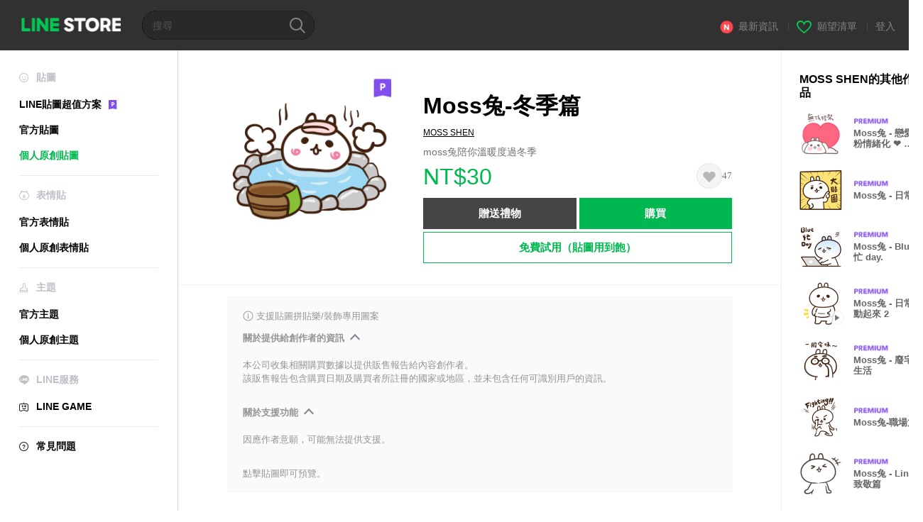

--- FILE ---
content_type: text/html;charset=UTF-8
request_url: https://store.line.me/stickershop/product/6117720/zh-Hant?from=sticker
body_size: 16424
content:
<!--
  ~ Copyright (c) 2018 LINE Corporation. All rights reserved.
  ~ LINE Corporation PROPRIETARY/CONFIDENTIAL. Use is subject to license terms.
  -->

<!DOCTYPE html>
<html lang="zh-Hant" data-lang="zh-Hant">
<head>
  
    
  <meta charset="UTF-8" />
  <meta name="viewport" content="width=device-width, user-scalable=yes, initial-scale=1" />
  <title>Moss兔-冬季篇 – LINE貼圖 | LINE STORE</title>
  <meta name="description" content="moss兔陪你溫暖度過冬季" />
  <meta name="format-detection" content="telephone=no" />

    
  <meta property="og:type" content="website"/>
  <meta property="og:title" content="Moss兔-冬季篇 – LINE貼圖 | LINE STORE" />
  <meta property="og:url" content="https://store.line.me/stickershop/product/6117720/zh-Hant" />
  <meta property="og:description" content="moss兔陪你溫暖度過冬季" />
  <meta property="og:site_name" content="LINE STORE" />

  <meta property="og:locale" content="zh_TW" />
  <meta property="og:locale:alternative"
        content="en_US" /><meta property="og:locale:alternative"
        content="id_ID" /><meta property="og:locale:alternative"
        content="th_TH" /><meta property="og:locale:alternative"
        content="en_PI" /><meta property="og:locale:alternative"
        content="ko_KR" /><meta property="og:locale:alternative"
        content="zh_HK" /><meta property="og:locale:alternative"
        content="en_UD" /><meta property="og:locale:alternative"
        content="pt_BR" /><meta property="og:locale:alternative"
        content="en_IN" /><meta property="og:locale:alternative"
        content="ja_JP" /><meta property="og:locale:alternative"
        content="ja_KS" /><meta property="og:locale:alternative"
        content="en_GB" /><meta property="og:locale:alternative"
        content="zh_MO" /><meta property="og:locale:alternative"
        content="zh_TW" />
  
    
    
      <meta property="og:image" content="https://stickershop.line-scdn.net/stickershop/v1/product/6117720/LINEStorePC/main.png?v=1" />
      <meta name="twitter:image" content="https://stickershop.line-scdn.net/stickershop/v1/product/6117720/LINEStorePC/main.png?v=1" />
    
    
  
  <meta name="twitter:title" content="Moss兔-冬季篇 – LINE貼圖 | LINE STORE" />
  <meta name="twitter:description" content="moss兔陪你溫暖度過冬季" />
  <meta name="twitter:card" content="summary">

    
  <link rel="canonical" href="https://store.line.me/stickershop/product/6117720/zh-Hant">
  <link rel="alternate" hreflang="ja" href="https://store.line.me/stickershop/product/6117720/ja"/><link rel="alternate" hreflang="en" href="https://store.line.me/stickershop/product/6117720/en"/><link rel="alternate" hreflang="zh-Hant" href="https://store.line.me/stickershop/product/6117720/zh-Hant"/><link rel="alternate" hreflang="ko" href="https://store.line.me/stickershop/product/6117720/ko"/><link rel="alternate" hreflang="th" href="https://store.line.me/stickershop/product/6117720/th"/><link rel="alternate" hreflang="id" href="https://store.line.me/stickershop/product/6117720/id"/><link rel="alternate" hreflang="pt-BR" href="https://store.line.me/stickershop/product/6117720/pt-BR"/><link rel="alternate" hreflang="x-default" href="https://store.line.me/stickershop/product/6117720"/>

    
  
    <meta name="mobile-web-app-capable" content="yes" />
    <meta name="application-name" content="LINE STORE" />
    <meta name="apple-mobile-web-app-capable" content="yes" />
    <meta name="apple-mobile-web-app-status-bar-style" content="black" />
    <meta name="apple-mobile-web-app-title" content="LINE STORE" />
  

    
  <link rel="apple-touch-icon" sizes="228x228"
        href="https://scdn.line-apps.com/n/line_store_sp/img/apple_touch_icon_228_20160805.png" />
  <link rel="apple-touch-icon-precomposed"
        href="https://scdn.line-apps.com/n/line_store_sp/img/apple_touch_icon_144_20160805.png" />
  <link rel="icon" sizes="192x192" type="image/png"
        href="https://scdn.line-apps.com/n/line_store_sp/img/apple_touch_icon_192_20160805.png" />
  <link rel="shortcut icon" type="image/x-icon"
        href="https://scdn.line-apps.com/n/line_store_sp/img/favicon_20160805.ico" />

    
  <noscript>
    <div style="padding: 10px; text-align: center; background-color: #fffcca;">JavaScript無效
請啟用瀏覽器的設定</div>
  </noscript>

    


<script type="application/ld+json">
  {
    "@context": "https://schema.org",
    "@type": "Product",
    "sku": "6117720",
    "url": "https://store.line.me/stickershop/product/6117720/zh-Hant",
    
    "name": "Moss\u5154-\u51AC\u5B63\u7BC7",
    "description": "moss\u5154\u966A\u4F60\u6EAB\u6696\u5EA6\u904E\u51AC\u5B63",
    "image": "https://stickershop.line-scdn.net/stickershop/v1/product/6117720/LINEStorePC/main.png?v=1",
    
    "offers": {
      "@type": "Offer",
      "price": "30",
      "priceCurrency": "TWD",
      "url": "https://store.line.me/stickershop/product/6117720/zh-Hant"
      
      ,"seller": {
         "@type": "Organization",
         "name": "MOSS SHEN",
         "url": "https://store.line.me/stickershop/author/371875/zh-Hant"
      }
      
    }
    
    
  }
</script>


  
  
  
    
      
    
  

  <link href="https://static.line-scdn.net/laicon/edge/8.0/laicon.min.css" rel="stylesheet" crossorigin="anonymous" defer/>
  <link rel="stylesheet" crossorigin="anonymous" href="https://static.line-scdn.net/line_store/19b8c4ac38c/pc/css/line_store_pc.css"/>
  
  
    <link rel="stylesheet" crossorigin="anonymous" href="https://static.line-scdn.net/line_store/edge/store-vite/main.CawiWzHC.min.css" />
  
  

</head>
<body class="ExOsMac">
<div class="LyWrap">
  
  
  <div id="header-banner-root"></div>

  <header class="LyHead">
  <h1 class="MdGHD01Logo">
    <a href="/home/zh-Hant">LINE STORE</a>
  </h1>
  
  <div class="MdGHD02Search" data-widget="SearchBox">
    <form method="GET" action="/search/zh-Hant">
      <span class="MdIcoSearch01 FnSearchIcon" data-test="search-icon"></span>
      <span></span>
      <input class="FnSearchInput" data-test="search-field" type="text" name="q" placeholder="搜尋" value="" />
    </form>
  </div>
  <ul class="MdGHD03Util">
    <li class="mdGHD03Li">
      <a href="/notice/list/zh-Hant">
        <span class="MdIcoNew04"></span><span>最新資訊</span>
      </a>
      <span class="mdGHD03Line">|</span>
    </li>
    <li class="mdGHD03Li" data-test="wishlist-btn">
      <a href="/wishlist/zh-Hant"><span class="MdIcoWishlist01"></span><span>願望清單</span></a>
      <span class="mdGHD03Line">|</span>
    </li>
    
    
    <li class="mdGHD03Li" data-test="login-btn"><a href="/login/zh-Hant?url=%2Fstickershop%2Fproduct%2F6117720%2Fzh-Hant%3Ffrom%3Dsticker" rel="nofollow">登入</a></li>
  </ul>
</header>
  
  
  <div class="LyContents MdCF">
    
    
      <div class="LySub">
  <nav class="MdSB06Nav" role="navigation">
    
    <ul>
      <li class="title flexVerticalCenter">
        <i class="lar la-smile"></i>
        <span>貼圖</span>
      </li>
      <li>
        <a class="flexVerticalCenter"
           href="/stickers-premium/landing/zh-Hant">
            <span data-event-category="sticker"
                  data-event-label="Premium"
                  data-event-action="click_premium_sidemenu_PC">LINE貼圖超值方案</span>
          <img src="https://static.line-scdn.net/line_store/1814c5eeaa1/pc/img/common/img_charge_premium.svg" height="14" alt="" style="margin-left: 10px;" />
        </a>
      </li>
      
        
        
      
        <li data-test="stickershop-side-menu-item">
          <a href="/stickershop/home/general/zh-Hant"
             data-event-category="common"
             data-event-action="click_menu_sticker_pc">官方貼圖</a>
        </li>
        
      
        
        <li data-test="creators-stickershop-side-menu-item" class="ExSelected">
          <a href="/stickershop/home/user/zh-Hant"
             data-event-category="common"
             data-event-action="click_menu_cm-sticker_pc">個人原創貼圖</a>
        </li>
      
        
        
      
        
        
      
        
        
      
        
        
      
        
        
      
        
        
      
    </ul>
    <hr>
    <ul>
      <li class="title flexVerticalCenter">
        <i class="labr la-line-friends"></i>
        <span>表情貼</span>
      </li>
      
        
        
      
        
        
      
        
        
      
        <li data-test="emojishop-side-menu-item">
          <a href="/emojishop/home/general/zh-Hant"
             data-event-category="common"
             data-event-action="click_menu_emoji_pc">官方表情貼</a>
        </li>
        
      
        
        <li data-test="creators-emojishop-side-menu-item">
          <a href="/emojishop/home/creators/zh-Hant"
             data-event-category="common"
             data-event-action="click_menu_cs-emoji_pc">個人原創表情貼</a>
        </li>
      
        
        
      
        
        
      
        
        
      
        
        
      
    </ul>
    <hr>
    <ul>
      <li class="title flexVerticalCenter">
        <i class="lar la-brush"></i> <span>主題</span>
      </li>
      
        
        
      
        
        
      
        
        
      
        
        
      
        
        
      
        <li data-test="themeshop-side-menu-item">
          <a href="/themeshop/home/zh-Hant"
             data-event-category="common"
             data-event-action="click_menu_theme_pc">官方主題</a>
        </li>
        
      
        
        <li data-test="creators-themeshop-side-menu-item">
          <a href="/themeshop/home/creators/zh-Hant"
             data-event-category="common"
             data-event-action="click_menu_cs-theme_pc">個人原創主題</a>
        </li>
      
        
        
      
        
        
      
    </ul>
    <hr>
    <ul data-test="side-menu">
      <li class="title flexVerticalCenter">
        <i class="labr la-line-messenger-alt"></i>
        <span>LINE服務</span>
      </li>
      
        
        
        
        
        
        
        
      
        
        
        
        
        
        
        
      
        
        
        
        
        
        
        
      
        
        
        
        
        
        
        
      
        
        
        
        
        
        
        
      
        
        
        
        
        
        
        
      
        
        
        
        
        
        
        
      
        
        
        <li data-test="gameshop-side-menu-item">
          <a class="flexVerticalCenter" href="/game/zh-Hant">
            <i class="labr la-line-faceplay"></i>
            <span data-event-category="common"
                  data-event-action="click_menu_game_pc">LINE GAME</span>
          </a>
        </li>
        
        
        
        
      
        
        
        
        
        
        
        
      
    </ul>
    <hr>
    <ul>
      <li>
        <a class="flexVerticalCenter" href="https://help.line.me/webstore/web?lang=zh-Hant">
          <i class="lar la-question-circle"></i>
          <span>常見問題</span>
        </a>
      </li>
    </ul>
  </nav>
  
</div>
    
    
    
    <div class="LyMain" role="main">
      
  
    
      
    
  

      
      <section class="MdBox03">
        <div class="mdBox03Inner01">
          
          
          <!-- Movie Button Over-->
          <div class="MdCMN38EndTop mdCMN38Sticker">
            
              
              
              
                
  <div class="mdCMN38Img"
       ref="mainImage"
       data-widget="EndpageMainStickerPlayer"
       data-widget-id="MainSticker"
       data-preview='{ &quot;type&quot; : &quot;static&quot;, &quot;id&quot; : &quot;6117720&quot;, &quot;staticUrl&quot; : &quot;https://stickershop.line-scdn.net/stickershop/v1/product/6117720/LINEStorePC/main.png?v=1&quot;, &quot;animationUrl&quot; : &quot;&quot;, &quot;popupUrl&quot; : &quot;&quot;, &quot;soundUrl&quot; : &quot;&quot; }'>
    <img class="FnImage"
         width="230" height="230" src="https://stickershop.line-scdn.net/stickershop/v1/product/6117720/LINEStorePC/main.png?v=1" alt="Moss兔-冬季篇" />
    <div class="MdIcoPremium_b">Premium</div>
    
      
  
    
    
    
    
    
    
    
    
    
  

    
    <div class="FnPreviewWrapper"></div>
  </div>

              
            
            <ul class="mdCMN38Item01">
              <div class="mdCMN38Item0lHead">
                
                
                <p class="mdCMN38Item01Ttl" data-test="sticker-name-title">Moss兔-冬季篇</p>
              </div>
              <a class="mdCMN38Item01Author" data-test="sticker-author" href="/stickershop/author/371875/zh-Hant">MOSS SHEN</a>
              <p class="mdCMN38Item01Txt">
                moss兔陪你溫暖度過冬季
                
              </p>
              <div class="mdCMN38Item01Info" data-test="sticker-price-info">
                
                  <p class="mdCMN38Item01Price" data-test="sticker-price">NT$30</p>
                  
                
                <div id="spa-endpage-wish-button-root"></div>
                
              </div>
              
  

              
              
                <ul class="mdCMN38Item01Ul" data-widget="PurchaseButtons" data-widget-id="PurchaseButtons" data-custom-sticker="CustomSticker">
                  
                  
                    <li>
                      
  
  
    <button class="MdBtn01P02"
            data-test="present-btn"
            data-event-label="sticker_creators"
            data-widget="LinkButton"
            data-trigger-target="ModalWindowPresent"
            data-href="/login/?url=%2Fstickershop%2Fproduct%2F6117720%2Fzh-Hant%3Ffrom%3Dsticker">贈送禮物</button>
  

                    </li>
                    <li>
                      
  
  
    <button class="MdBtn01P01"
            data-test="purchase-btn"
            rel="nofollow"
            data-event-label="sticker_creators"
            data-href="/stickershop/payment?packageId=6117720&amp;confirmedPrice=NT%2430"
            data-win-height="800"
            data-win-width="815"
            data-widget="PopUpButton"
            data-reload="true">購買</button>
  

                    </li>
                  
                </ul>
              
              
              <div class="mdCMN38Item01Sub">
                <button type="button" class="MdBtn03 mdBtn03P01"
                        data-widget="LinkButton"
                        data-href="/stickers-premium/redirectToSubscriptionLpIfNeeded/zh-Hant?packageId=6117720"
                        data-event-category="sticker"
                        data-event-label="sticker_creators"
                        data-event-action="click_sticker_premium_trial_PC">免費試用（貼圖用到飽）</button>
                
                
                
                
                
                
                
              </div>
              
              
              
            </ul>
          </div>
          <div class="MdHLine01"></div>
          
            
            
            
              
  <div class="MdCMN09DetailView mdCMN09Sticker">
    
  <div class="mdCMN09Preview">
    <div class="mdCMN09PreviewTxt" data-test="preview-text">
      
        
  <div class="supported-feature">
    <svg width="15" height="15" viewBox="0 0 13 13" fill="none" xmlns="http://www.w3.org/2000/svg">
      <g clip-path="url(#clip0_140_10867)">
        <path fill-rule="evenodd" clip-rule="evenodd" d="M6.5 11.7C9.37188 11.7 11.7 9.37188 11.7 6.5C11.7 3.62812 9.37188 1.3 6.5 1.3C3.62812 1.3 1.3 3.62812 1.3 6.5C1.3 9.37188 3.62812 11.7 6.5 11.7ZM12.5 6.5C12.5 9.81371 9.81371 12.5 6.5 12.5C3.18629 12.5 0.5 9.81371 0.5 6.5C0.5 3.18629 3.18629 0.5 6.5 0.5C9.81371 0.5 12.5 3.18629 12.5 6.5ZM6 4.7V3.5H7V4.7H6ZM6 5.5V9.5H7V5.5H6Z" fill="#949494"/>
      </g>
      <defs>
        <clipPath id="clip0_140_10867">
          <rect width="13" height="13" fill="white"/>
        </clipPath>
      </defs>
    </svg>
    <p style="margin-left: 4px">支援貼圖拼貼樂/裝飾專用圖案</p>
  </div>

      
      
      
        
  <div data-widget="CreatorDisclaimerAccordion"
       data-update-collapse-disclaimer-api-param="USER_DISCLAIMER"
       data-update-collapse-disclaimer-api="/api/disclaimer/update/zh-Hant"
       style="margin-bottom: 10px;">
    <div class="accordion-button"
         data-collapse-target="#disclaimer"
         data-test="disclaimer-accordion-button">
      <span>關於提供給創作者的資訊</span>
    </div>
    <p id="disclaimer" data-test="disclaimer">
      <br>
      本公司收集相關購買數據以提供販售報告給內容創作者。<br>該販售報告包含購買日期及購買者所註冊的國家或地區，並未包含任何可識別用戶的資訊。
    </p>
  </div>

        <br>
      
      
        
  <div data-widget="CreatorDisclaimerAccordion"
       data-update-collapse-disclaimer-api-param="FEATURE_SUPPORTED_DISCLAIMER"
       data-update-collapse-disclaimer-api="/api/disclaimer/update/zh-Hant"
       style="margin-bottom: 10px;">
    <div class="accordion-button"
         data-collapse-target="#disclaimer-supported-feature"
         data-test="disclaimer-accordion-button">
      <span>關於支援功能</span>
    </div>
    <p id="disclaimer-supported-feature" data-test="disclaimer">
      <br />
      因應作者意願，可能無法提供支援。
      <br /><br />
    </p>
  </div>

      
      點擊貼圖即可預覽。
    </div>
  </div>

    <div class="mdCMN09ImgList"
         data-widget="EndpageStickerListPlayer"
         data-is-big="false"
         data-widget-id="StickerPreview">
    <div class="MdLoader FnLoading" style="opacity: 0">
      <div class="mdLoaderInner mdLoaderDetail">
        <div class="mdLoadSpinner"></div>
      </div>
    </div>
    <div class="MdLoader FnReloadBtn" style="opacity: 0">
      <div class="mdLoaderInner">
        <p class="mdLoadReLoad"
           data-event-label="sticker_creators">重試</p>
      </div>
     </div>
     <div class="mdCMN09ImgListWarp">
       <ul class="mdCMN09Ul FnStickerList">
         
  <li class="mdCMN09Li FnStickerPreviewItem static-sticker "
      data-preview='{ &quot;type&quot; : &quot;static&quot;, &quot;id&quot; : &quot;135043110&quot;, &quot;staticUrl&quot; : &quot;https://stickershop.line-scdn.net/stickershop/v1/sticker/135043110/android/sticker.png?v=1&quot;, &quot;fallbackStaticUrl&quot; : &quot;https://stickershop.line-scdn.net/stickershop/v1/sticker/135043110/android/sticker.png?v=1&quot;, &quot;animationUrl&quot; : &quot;&quot;, &quot;popupUrl&quot; : &quot;&quot;, &quot;soundUrl&quot; : &quot;&quot; }'
      data-test="sticker-item"
  >
    
    
    <div class="mdCMN09LiInner FnImage">
      <span class="mdCMN09Image" style="background-image:url(https://stickershop.line-scdn.net/stickershop/v1/sticker/135043110/android/sticker.png?v=1);"></span>
    </div>
    
  

    <div class="mdCMN09ImgPreview FnPreviewImage MdNonDisp">
      <span class="mdCMN09Image FnPreview" style="background-image:url(https://stickershop.line-scdn.net/stickershop/v1/sticker/135043110/android/sticker.png?v=1);"></span>
      
  

    </div>
    
  </li>
  <li class="mdCMN09Li FnStickerPreviewItem static-sticker "
      data-preview='{ &quot;type&quot; : &quot;static&quot;, &quot;id&quot; : &quot;135043111&quot;, &quot;staticUrl&quot; : &quot;https://stickershop.line-scdn.net/stickershop/v1/sticker/135043111/android/sticker.png?v=1&quot;, &quot;fallbackStaticUrl&quot; : &quot;https://stickershop.line-scdn.net/stickershop/v1/sticker/135043111/android/sticker.png?v=1&quot;, &quot;animationUrl&quot; : &quot;&quot;, &quot;popupUrl&quot; : &quot;&quot;, &quot;soundUrl&quot; : &quot;&quot; }'
      data-test="sticker-item"
  >
    
    
    <div class="mdCMN09LiInner FnImage">
      <span class="mdCMN09Image" style="background-image:url(https://stickershop.line-scdn.net/stickershop/v1/sticker/135043111/android/sticker.png?v=1);"></span>
    </div>
    
  

    <div class="mdCMN09ImgPreview FnPreviewImage MdNonDisp">
      <span class="mdCMN09Image FnPreview" style="background-image:url(https://stickershop.line-scdn.net/stickershop/v1/sticker/135043111/android/sticker.png?v=1);"></span>
      
  

    </div>
    
  </li>
  <li class="mdCMN09Li FnStickerPreviewItem static-sticker "
      data-preview='{ &quot;type&quot; : &quot;static&quot;, &quot;id&quot; : &quot;135043112&quot;, &quot;staticUrl&quot; : &quot;https://stickershop.line-scdn.net/stickershop/v1/sticker/135043112/android/sticker.png?v=1&quot;, &quot;fallbackStaticUrl&quot; : &quot;https://stickershop.line-scdn.net/stickershop/v1/sticker/135043112/android/sticker.png?v=1&quot;, &quot;animationUrl&quot; : &quot;&quot;, &quot;popupUrl&quot; : &quot;&quot;, &quot;soundUrl&quot; : &quot;&quot; }'
      data-test="sticker-item"
  >
    
    
    <div class="mdCMN09LiInner FnImage">
      <span class="mdCMN09Image" style="background-image:url(https://stickershop.line-scdn.net/stickershop/v1/sticker/135043112/android/sticker.png?v=1);"></span>
    </div>
    
  

    <div class="mdCMN09ImgPreview FnPreviewImage MdNonDisp">
      <span class="mdCMN09Image FnPreview" style="background-image:url(https://stickershop.line-scdn.net/stickershop/v1/sticker/135043112/android/sticker.png?v=1);"></span>
      
  

    </div>
    
  </li>
  <li class="mdCMN09Li FnStickerPreviewItem static-sticker "
      data-preview='{ &quot;type&quot; : &quot;static&quot;, &quot;id&quot; : &quot;135043113&quot;, &quot;staticUrl&quot; : &quot;https://stickershop.line-scdn.net/stickershop/v1/sticker/135043113/android/sticker.png?v=1&quot;, &quot;fallbackStaticUrl&quot; : &quot;https://stickershop.line-scdn.net/stickershop/v1/sticker/135043113/android/sticker.png?v=1&quot;, &quot;animationUrl&quot; : &quot;&quot;, &quot;popupUrl&quot; : &quot;&quot;, &quot;soundUrl&quot; : &quot;&quot; }'
      data-test="sticker-item"
  >
    
    
    <div class="mdCMN09LiInner FnImage">
      <span class="mdCMN09Image" style="background-image:url(https://stickershop.line-scdn.net/stickershop/v1/sticker/135043113/android/sticker.png?v=1);"></span>
    </div>
    
  

    <div class="mdCMN09ImgPreview FnPreviewImage MdNonDisp">
      <span class="mdCMN09Image FnPreview" style="background-image:url(https://stickershop.line-scdn.net/stickershop/v1/sticker/135043113/android/sticker.png?v=1);"></span>
      
  

    </div>
    
  </li>
  <li class="mdCMN09Li FnStickerPreviewItem static-sticker "
      data-preview='{ &quot;type&quot; : &quot;static&quot;, &quot;id&quot; : &quot;135043114&quot;, &quot;staticUrl&quot; : &quot;https://stickershop.line-scdn.net/stickershop/v1/sticker/135043114/android/sticker.png?v=1&quot;, &quot;fallbackStaticUrl&quot; : &quot;https://stickershop.line-scdn.net/stickershop/v1/sticker/135043114/android/sticker.png?v=1&quot;, &quot;animationUrl&quot; : &quot;&quot;, &quot;popupUrl&quot; : &quot;&quot;, &quot;soundUrl&quot; : &quot;&quot; }'
      data-test="sticker-item"
  >
    
    
    <div class="mdCMN09LiInner FnImage">
      <span class="mdCMN09Image" style="background-image:url(https://stickershop.line-scdn.net/stickershop/v1/sticker/135043114/android/sticker.png?v=1);"></span>
    </div>
    
  

    <div class="mdCMN09ImgPreview FnPreviewImage MdNonDisp">
      <span class="mdCMN09Image FnPreview" style="background-image:url(https://stickershop.line-scdn.net/stickershop/v1/sticker/135043114/android/sticker.png?v=1);"></span>
      
  

    </div>
    
  </li>
  <li class="mdCMN09Li FnStickerPreviewItem static-sticker "
      data-preview='{ &quot;type&quot; : &quot;static&quot;, &quot;id&quot; : &quot;135043115&quot;, &quot;staticUrl&quot; : &quot;https://stickershop.line-scdn.net/stickershop/v1/sticker/135043115/android/sticker.png?v=1&quot;, &quot;fallbackStaticUrl&quot; : &quot;https://stickershop.line-scdn.net/stickershop/v1/sticker/135043115/android/sticker.png?v=1&quot;, &quot;animationUrl&quot; : &quot;&quot;, &quot;popupUrl&quot; : &quot;&quot;, &quot;soundUrl&quot; : &quot;&quot; }'
      data-test="sticker-item"
  >
    
    
    <div class="mdCMN09LiInner FnImage">
      <span class="mdCMN09Image" style="background-image:url(https://stickershop.line-scdn.net/stickershop/v1/sticker/135043115/android/sticker.png?v=1);"></span>
    </div>
    
  

    <div class="mdCMN09ImgPreview FnPreviewImage MdNonDisp">
      <span class="mdCMN09Image FnPreview" style="background-image:url(https://stickershop.line-scdn.net/stickershop/v1/sticker/135043115/android/sticker.png?v=1);"></span>
      
  

    </div>
    
  </li>
  <li class="mdCMN09Li FnStickerPreviewItem static-sticker "
      data-preview='{ &quot;type&quot; : &quot;static&quot;, &quot;id&quot; : &quot;135043116&quot;, &quot;staticUrl&quot; : &quot;https://stickershop.line-scdn.net/stickershop/v1/sticker/135043116/android/sticker.png?v=1&quot;, &quot;fallbackStaticUrl&quot; : &quot;https://stickershop.line-scdn.net/stickershop/v1/sticker/135043116/android/sticker.png?v=1&quot;, &quot;animationUrl&quot; : &quot;&quot;, &quot;popupUrl&quot; : &quot;&quot;, &quot;soundUrl&quot; : &quot;&quot; }'
      data-test="sticker-item"
  >
    
    
    <div class="mdCMN09LiInner FnImage">
      <span class="mdCMN09Image" style="background-image:url(https://stickershop.line-scdn.net/stickershop/v1/sticker/135043116/android/sticker.png?v=1);"></span>
    </div>
    
  

    <div class="mdCMN09ImgPreview FnPreviewImage MdNonDisp">
      <span class="mdCMN09Image FnPreview" style="background-image:url(https://stickershop.line-scdn.net/stickershop/v1/sticker/135043116/android/sticker.png?v=1);"></span>
      
  

    </div>
    
  </li>
  <li class="mdCMN09Li FnStickerPreviewItem static-sticker "
      data-preview='{ &quot;type&quot; : &quot;static&quot;, &quot;id&quot; : &quot;135043117&quot;, &quot;staticUrl&quot; : &quot;https://stickershop.line-scdn.net/stickershop/v1/sticker/135043117/android/sticker.png?v=1&quot;, &quot;fallbackStaticUrl&quot; : &quot;https://stickershop.line-scdn.net/stickershop/v1/sticker/135043117/android/sticker.png?v=1&quot;, &quot;animationUrl&quot; : &quot;&quot;, &quot;popupUrl&quot; : &quot;&quot;, &quot;soundUrl&quot; : &quot;&quot; }'
      data-test="sticker-item"
  >
    
    
    <div class="mdCMN09LiInner FnImage">
      <span class="mdCMN09Image" style="background-image:url(https://stickershop.line-scdn.net/stickershop/v1/sticker/135043117/android/sticker.png?v=1);"></span>
    </div>
    
  

    <div class="mdCMN09ImgPreview FnPreviewImage MdNonDisp">
      <span class="mdCMN09Image FnPreview" style="background-image:url(https://stickershop.line-scdn.net/stickershop/v1/sticker/135043117/android/sticker.png?v=1);"></span>
      
  

    </div>
    
  </li>
  <li class="mdCMN09Li FnStickerPreviewItem static-sticker "
      data-preview='{ &quot;type&quot; : &quot;static&quot;, &quot;id&quot; : &quot;135043118&quot;, &quot;staticUrl&quot; : &quot;https://stickershop.line-scdn.net/stickershop/v1/sticker/135043118/android/sticker.png?v=1&quot;, &quot;fallbackStaticUrl&quot; : &quot;https://stickershop.line-scdn.net/stickershop/v1/sticker/135043118/android/sticker.png?v=1&quot;, &quot;animationUrl&quot; : &quot;&quot;, &quot;popupUrl&quot; : &quot;&quot;, &quot;soundUrl&quot; : &quot;&quot; }'
      data-test="sticker-item"
  >
    
    
    <div class="mdCMN09LiInner FnImage">
      <span class="mdCMN09Image" style="background-image:url(https://stickershop.line-scdn.net/stickershop/v1/sticker/135043118/android/sticker.png?v=1);"></span>
    </div>
    
  

    <div class="mdCMN09ImgPreview FnPreviewImage MdNonDisp">
      <span class="mdCMN09Image FnPreview" style="background-image:url(https://stickershop.line-scdn.net/stickershop/v1/sticker/135043118/android/sticker.png?v=1);"></span>
      
  

    </div>
    
  </li>
  <li class="mdCMN09Li FnStickerPreviewItem static-sticker "
      data-preview='{ &quot;type&quot; : &quot;static&quot;, &quot;id&quot; : &quot;135043119&quot;, &quot;staticUrl&quot; : &quot;https://stickershop.line-scdn.net/stickershop/v1/sticker/135043119/android/sticker.png?v=1&quot;, &quot;fallbackStaticUrl&quot; : &quot;https://stickershop.line-scdn.net/stickershop/v1/sticker/135043119/android/sticker.png?v=1&quot;, &quot;animationUrl&quot; : &quot;&quot;, &quot;popupUrl&quot; : &quot;&quot;, &quot;soundUrl&quot; : &quot;&quot; }'
      data-test="sticker-item"
  >
    
    
    <div class="mdCMN09LiInner FnImage">
      <span class="mdCMN09Image" style="background-image:url(https://stickershop.line-scdn.net/stickershop/v1/sticker/135043119/android/sticker.png?v=1);"></span>
    </div>
    
  

    <div class="mdCMN09ImgPreview FnPreviewImage MdNonDisp">
      <span class="mdCMN09Image FnPreview" style="background-image:url(https://stickershop.line-scdn.net/stickershop/v1/sticker/135043119/android/sticker.png?v=1);"></span>
      
  

    </div>
    
  </li>
  <li class="mdCMN09Li FnStickerPreviewItem static-sticker "
      data-preview='{ &quot;type&quot; : &quot;static&quot;, &quot;id&quot; : &quot;135043120&quot;, &quot;staticUrl&quot; : &quot;https://stickershop.line-scdn.net/stickershop/v1/sticker/135043120/android/sticker.png?v=1&quot;, &quot;fallbackStaticUrl&quot; : &quot;https://stickershop.line-scdn.net/stickershop/v1/sticker/135043120/android/sticker.png?v=1&quot;, &quot;animationUrl&quot; : &quot;&quot;, &quot;popupUrl&quot; : &quot;&quot;, &quot;soundUrl&quot; : &quot;&quot; }'
      data-test="sticker-item"
  >
    
    
    <div class="mdCMN09LiInner FnImage">
      <span class="mdCMN09Image" style="background-image:url(https://stickershop.line-scdn.net/stickershop/v1/sticker/135043120/android/sticker.png?v=1);"></span>
    </div>
    
  

    <div class="mdCMN09ImgPreview FnPreviewImage MdNonDisp">
      <span class="mdCMN09Image FnPreview" style="background-image:url(https://stickershop.line-scdn.net/stickershop/v1/sticker/135043120/android/sticker.png?v=1);"></span>
      
  

    </div>
    
  </li>
  <li class="mdCMN09Li FnStickerPreviewItem static-sticker "
      data-preview='{ &quot;type&quot; : &quot;static&quot;, &quot;id&quot; : &quot;135043121&quot;, &quot;staticUrl&quot; : &quot;https://stickershop.line-scdn.net/stickershop/v1/sticker/135043121/android/sticker.png?v=1&quot;, &quot;fallbackStaticUrl&quot; : &quot;https://stickershop.line-scdn.net/stickershop/v1/sticker/135043121/android/sticker.png?v=1&quot;, &quot;animationUrl&quot; : &quot;&quot;, &quot;popupUrl&quot; : &quot;&quot;, &quot;soundUrl&quot; : &quot;&quot; }'
      data-test="sticker-item"
  >
    
    
    <div class="mdCMN09LiInner FnImage">
      <span class="mdCMN09Image" style="background-image:url(https://stickershop.line-scdn.net/stickershop/v1/sticker/135043121/android/sticker.png?v=1);"></span>
    </div>
    
  

    <div class="mdCMN09ImgPreview FnPreviewImage MdNonDisp">
      <span class="mdCMN09Image FnPreview" style="background-image:url(https://stickershop.line-scdn.net/stickershop/v1/sticker/135043121/android/sticker.png?v=1);"></span>
      
  

    </div>
    
  </li>
  <li class="mdCMN09Li FnStickerPreviewItem static-sticker "
      data-preview='{ &quot;type&quot; : &quot;static&quot;, &quot;id&quot; : &quot;135043122&quot;, &quot;staticUrl&quot; : &quot;https://stickershop.line-scdn.net/stickershop/v1/sticker/135043122/android/sticker.png?v=1&quot;, &quot;fallbackStaticUrl&quot; : &quot;https://stickershop.line-scdn.net/stickershop/v1/sticker/135043122/android/sticker.png?v=1&quot;, &quot;animationUrl&quot; : &quot;&quot;, &quot;popupUrl&quot; : &quot;&quot;, &quot;soundUrl&quot; : &quot;&quot; }'
      data-test="sticker-item"
  >
    
    
    <div class="mdCMN09LiInner FnImage">
      <span class="mdCMN09Image" style="background-image:url(https://stickershop.line-scdn.net/stickershop/v1/sticker/135043122/android/sticker.png?v=1);"></span>
    </div>
    
  

    <div class="mdCMN09ImgPreview FnPreviewImage MdNonDisp">
      <span class="mdCMN09Image FnPreview" style="background-image:url(https://stickershop.line-scdn.net/stickershop/v1/sticker/135043122/android/sticker.png?v=1);"></span>
      
  

    </div>
    
  </li>
  <li class="mdCMN09Li FnStickerPreviewItem static-sticker "
      data-preview='{ &quot;type&quot; : &quot;static&quot;, &quot;id&quot; : &quot;135043123&quot;, &quot;staticUrl&quot; : &quot;https://stickershop.line-scdn.net/stickershop/v1/sticker/135043123/android/sticker.png?v=1&quot;, &quot;fallbackStaticUrl&quot; : &quot;https://stickershop.line-scdn.net/stickershop/v1/sticker/135043123/android/sticker.png?v=1&quot;, &quot;animationUrl&quot; : &quot;&quot;, &quot;popupUrl&quot; : &quot;&quot;, &quot;soundUrl&quot; : &quot;&quot; }'
      data-test="sticker-item"
  >
    
    
    <div class="mdCMN09LiInner FnImage">
      <span class="mdCMN09Image" style="background-image:url(https://stickershop.line-scdn.net/stickershop/v1/sticker/135043123/android/sticker.png?v=1);"></span>
    </div>
    
  

    <div class="mdCMN09ImgPreview FnPreviewImage MdNonDisp">
      <span class="mdCMN09Image FnPreview" style="background-image:url(https://stickershop.line-scdn.net/stickershop/v1/sticker/135043123/android/sticker.png?v=1);"></span>
      
  

    </div>
    
  </li>
  <li class="mdCMN09Li FnStickerPreviewItem static-sticker "
      data-preview='{ &quot;type&quot; : &quot;static&quot;, &quot;id&quot; : &quot;135043124&quot;, &quot;staticUrl&quot; : &quot;https://stickershop.line-scdn.net/stickershop/v1/sticker/135043124/android/sticker.png?v=1&quot;, &quot;fallbackStaticUrl&quot; : &quot;https://stickershop.line-scdn.net/stickershop/v1/sticker/135043124/android/sticker.png?v=1&quot;, &quot;animationUrl&quot; : &quot;&quot;, &quot;popupUrl&quot; : &quot;&quot;, &quot;soundUrl&quot; : &quot;&quot; }'
      data-test="sticker-item"
  >
    
    
    <div class="mdCMN09LiInner FnImage">
      <span class="mdCMN09Image" style="background-image:url(https://stickershop.line-scdn.net/stickershop/v1/sticker/135043124/android/sticker.png?v=1);"></span>
    </div>
    
  

    <div class="mdCMN09ImgPreview FnPreviewImage MdNonDisp">
      <span class="mdCMN09Image FnPreview" style="background-image:url(https://stickershop.line-scdn.net/stickershop/v1/sticker/135043124/android/sticker.png?v=1);"></span>
      
  

    </div>
    
  </li>
  <li class="mdCMN09Li FnStickerPreviewItem static-sticker "
      data-preview='{ &quot;type&quot; : &quot;static&quot;, &quot;id&quot; : &quot;135043125&quot;, &quot;staticUrl&quot; : &quot;https://stickershop.line-scdn.net/stickershop/v1/sticker/135043125/android/sticker.png?v=1&quot;, &quot;fallbackStaticUrl&quot; : &quot;https://stickershop.line-scdn.net/stickershop/v1/sticker/135043125/android/sticker.png?v=1&quot;, &quot;animationUrl&quot; : &quot;&quot;, &quot;popupUrl&quot; : &quot;&quot;, &quot;soundUrl&quot; : &quot;&quot; }'
      data-test="sticker-item"
  >
    
    
    <div class="mdCMN09LiInner FnImage">
      <span class="mdCMN09Image" style="background-image:url(https://stickershop.line-scdn.net/stickershop/v1/sticker/135043125/android/sticker.png?v=1);"></span>
    </div>
    
  

    <div class="mdCMN09ImgPreview FnPreviewImage MdNonDisp">
      <span class="mdCMN09Image FnPreview" style="background-image:url(https://stickershop.line-scdn.net/stickershop/v1/sticker/135043125/android/sticker.png?v=1);"></span>
      
  

    </div>
    
  </li>
  <li class="mdCMN09Li FnStickerPreviewItem static-sticker "
      data-preview='{ &quot;type&quot; : &quot;static&quot;, &quot;id&quot; : &quot;135043126&quot;, &quot;staticUrl&quot; : &quot;https://stickershop.line-scdn.net/stickershop/v1/sticker/135043126/android/sticker.png?v=1&quot;, &quot;fallbackStaticUrl&quot; : &quot;https://stickershop.line-scdn.net/stickershop/v1/sticker/135043126/android/sticker.png?v=1&quot;, &quot;animationUrl&quot; : &quot;&quot;, &quot;popupUrl&quot; : &quot;&quot;, &quot;soundUrl&quot; : &quot;&quot; }'
      data-test="sticker-item"
  >
    
    
    <div class="mdCMN09LiInner FnImage">
      <span class="mdCMN09Image" style="background-image:url(https://stickershop.line-scdn.net/stickershop/v1/sticker/135043126/android/sticker.png?v=1);"></span>
    </div>
    
  

    <div class="mdCMN09ImgPreview FnPreviewImage MdNonDisp">
      <span class="mdCMN09Image FnPreview" style="background-image:url(https://stickershop.line-scdn.net/stickershop/v1/sticker/135043126/android/sticker.png?v=1);"></span>
      
  

    </div>
    
  </li>
  <li class="mdCMN09Li FnStickerPreviewItem static-sticker "
      data-preview='{ &quot;type&quot; : &quot;static&quot;, &quot;id&quot; : &quot;135043127&quot;, &quot;staticUrl&quot; : &quot;https://stickershop.line-scdn.net/stickershop/v1/sticker/135043127/android/sticker.png?v=1&quot;, &quot;fallbackStaticUrl&quot; : &quot;https://stickershop.line-scdn.net/stickershop/v1/sticker/135043127/android/sticker.png?v=1&quot;, &quot;animationUrl&quot; : &quot;&quot;, &quot;popupUrl&quot; : &quot;&quot;, &quot;soundUrl&quot; : &quot;&quot; }'
      data-test="sticker-item"
  >
    
    
    <div class="mdCMN09LiInner FnImage">
      <span class="mdCMN09Image" style="background-image:url(https://stickershop.line-scdn.net/stickershop/v1/sticker/135043127/android/sticker.png?v=1);"></span>
    </div>
    
  

    <div class="mdCMN09ImgPreview FnPreviewImage MdNonDisp">
      <span class="mdCMN09Image FnPreview" style="background-image:url(https://stickershop.line-scdn.net/stickershop/v1/sticker/135043127/android/sticker.png?v=1);"></span>
      
  

    </div>
    
  </li>
  <li class="mdCMN09Li FnStickerPreviewItem static-sticker "
      data-preview='{ &quot;type&quot; : &quot;static&quot;, &quot;id&quot; : &quot;135043128&quot;, &quot;staticUrl&quot; : &quot;https://stickershop.line-scdn.net/stickershop/v1/sticker/135043128/android/sticker.png?v=1&quot;, &quot;fallbackStaticUrl&quot; : &quot;https://stickershop.line-scdn.net/stickershop/v1/sticker/135043128/android/sticker.png?v=1&quot;, &quot;animationUrl&quot; : &quot;&quot;, &quot;popupUrl&quot; : &quot;&quot;, &quot;soundUrl&quot; : &quot;&quot; }'
      data-test="sticker-item"
  >
    
    
    <div class="mdCMN09LiInner FnImage">
      <span class="mdCMN09Image" style="background-image:url(https://stickershop.line-scdn.net/stickershop/v1/sticker/135043128/android/sticker.png?v=1);"></span>
    </div>
    
  

    <div class="mdCMN09ImgPreview FnPreviewImage MdNonDisp">
      <span class="mdCMN09Image FnPreview" style="background-image:url(https://stickershop.line-scdn.net/stickershop/v1/sticker/135043128/android/sticker.png?v=1);"></span>
      
  

    </div>
    
  </li>
  <li class="mdCMN09Li FnStickerPreviewItem static-sticker "
      data-preview='{ &quot;type&quot; : &quot;static&quot;, &quot;id&quot; : &quot;135043129&quot;, &quot;staticUrl&quot; : &quot;https://stickershop.line-scdn.net/stickershop/v1/sticker/135043129/android/sticker.png?v=1&quot;, &quot;fallbackStaticUrl&quot; : &quot;https://stickershop.line-scdn.net/stickershop/v1/sticker/135043129/android/sticker.png?v=1&quot;, &quot;animationUrl&quot; : &quot;&quot;, &quot;popupUrl&quot; : &quot;&quot;, &quot;soundUrl&quot; : &quot;&quot; }'
      data-test="sticker-item"
  >
    
    
    <div class="mdCMN09LiInner FnImage">
      <span class="mdCMN09Image" style="background-image:url(https://stickershop.line-scdn.net/stickershop/v1/sticker/135043129/android/sticker.png?v=1);"></span>
    </div>
    
  

    <div class="mdCMN09ImgPreview FnPreviewImage MdNonDisp">
      <span class="mdCMN09Image FnPreview" style="background-image:url(https://stickershop.line-scdn.net/stickershop/v1/sticker/135043129/android/sticker.png?v=1);"></span>
      
  

    </div>
    
  </li>
  <li class="mdCMN09Li FnStickerPreviewItem static-sticker "
      data-preview='{ &quot;type&quot; : &quot;static&quot;, &quot;id&quot; : &quot;135043130&quot;, &quot;staticUrl&quot; : &quot;https://stickershop.line-scdn.net/stickershop/v1/sticker/135043130/android/sticker.png?v=1&quot;, &quot;fallbackStaticUrl&quot; : &quot;https://stickershop.line-scdn.net/stickershop/v1/sticker/135043130/android/sticker.png?v=1&quot;, &quot;animationUrl&quot; : &quot;&quot;, &quot;popupUrl&quot; : &quot;&quot;, &quot;soundUrl&quot; : &quot;&quot; }'
      data-test="sticker-item"
  >
    
    
    <div class="mdCMN09LiInner FnImage">
      <span class="mdCMN09Image" style="background-image:url(https://stickershop.line-scdn.net/stickershop/v1/sticker/135043130/android/sticker.png?v=1);"></span>
    </div>
    
  

    <div class="mdCMN09ImgPreview FnPreviewImage MdNonDisp">
      <span class="mdCMN09Image FnPreview" style="background-image:url(https://stickershop.line-scdn.net/stickershop/v1/sticker/135043130/android/sticker.png?v=1);"></span>
      
  

    </div>
    
  </li>
  <li class="mdCMN09Li FnStickerPreviewItem static-sticker "
      data-preview='{ &quot;type&quot; : &quot;static&quot;, &quot;id&quot; : &quot;135043131&quot;, &quot;staticUrl&quot; : &quot;https://stickershop.line-scdn.net/stickershop/v1/sticker/135043131/android/sticker.png?v=1&quot;, &quot;fallbackStaticUrl&quot; : &quot;https://stickershop.line-scdn.net/stickershop/v1/sticker/135043131/android/sticker.png?v=1&quot;, &quot;animationUrl&quot; : &quot;&quot;, &quot;popupUrl&quot; : &quot;&quot;, &quot;soundUrl&quot; : &quot;&quot; }'
      data-test="sticker-item"
  >
    
    
    <div class="mdCMN09LiInner FnImage">
      <span class="mdCMN09Image" style="background-image:url(https://stickershop.line-scdn.net/stickershop/v1/sticker/135043131/android/sticker.png?v=1);"></span>
    </div>
    
  

    <div class="mdCMN09ImgPreview FnPreviewImage MdNonDisp">
      <span class="mdCMN09Image FnPreview" style="background-image:url(https://stickershop.line-scdn.net/stickershop/v1/sticker/135043131/android/sticker.png?v=1);"></span>
      
  

    </div>
    
  </li>
  <li class="mdCMN09Li FnStickerPreviewItem static-sticker "
      data-preview='{ &quot;type&quot; : &quot;static&quot;, &quot;id&quot; : &quot;135043132&quot;, &quot;staticUrl&quot; : &quot;https://stickershop.line-scdn.net/stickershop/v1/sticker/135043132/android/sticker.png?v=1&quot;, &quot;fallbackStaticUrl&quot; : &quot;https://stickershop.line-scdn.net/stickershop/v1/sticker/135043132/android/sticker.png?v=1&quot;, &quot;animationUrl&quot; : &quot;&quot;, &quot;popupUrl&quot; : &quot;&quot;, &quot;soundUrl&quot; : &quot;&quot; }'
      data-test="sticker-item"
  >
    
    
    <div class="mdCMN09LiInner FnImage">
      <span class="mdCMN09Image" style="background-image:url(https://stickershop.line-scdn.net/stickershop/v1/sticker/135043132/android/sticker.png?v=1);"></span>
    </div>
    
  

    <div class="mdCMN09ImgPreview FnPreviewImage MdNonDisp">
      <span class="mdCMN09Image FnPreview" style="background-image:url(https://stickershop.line-scdn.net/stickershop/v1/sticker/135043132/android/sticker.png?v=1);"></span>
      
  

    </div>
    
  </li>
  <li class="mdCMN09Li FnStickerPreviewItem static-sticker "
      data-preview='{ &quot;type&quot; : &quot;static&quot;, &quot;id&quot; : &quot;135043133&quot;, &quot;staticUrl&quot; : &quot;https://stickershop.line-scdn.net/stickershop/v1/sticker/135043133/android/sticker.png?v=1&quot;, &quot;fallbackStaticUrl&quot; : &quot;https://stickershop.line-scdn.net/stickershop/v1/sticker/135043133/android/sticker.png?v=1&quot;, &quot;animationUrl&quot; : &quot;&quot;, &quot;popupUrl&quot; : &quot;&quot;, &quot;soundUrl&quot; : &quot;&quot; }'
      data-test="sticker-item"
  >
    
    
    <div class="mdCMN09LiInner FnImage">
      <span class="mdCMN09Image" style="background-image:url(https://stickershop.line-scdn.net/stickershop/v1/sticker/135043133/android/sticker.png?v=1);"></span>
    </div>
    
  

    <div class="mdCMN09ImgPreview FnPreviewImage MdNonDisp">
      <span class="mdCMN09Image FnPreview" style="background-image:url(https://stickershop.line-scdn.net/stickershop/v1/sticker/135043133/android/sticker.png?v=1);"></span>
      
  

    </div>
    
  </li>
  <li class="mdCMN09Li FnStickerPreviewItem static-sticker "
      data-preview='{ &quot;type&quot; : &quot;static&quot;, &quot;id&quot; : &quot;135043134&quot;, &quot;staticUrl&quot; : &quot;https://stickershop.line-scdn.net/stickershop/v1/sticker/135043134/android/sticker.png?v=1&quot;, &quot;fallbackStaticUrl&quot; : &quot;https://stickershop.line-scdn.net/stickershop/v1/sticker/135043134/android/sticker.png?v=1&quot;, &quot;animationUrl&quot; : &quot;&quot;, &quot;popupUrl&quot; : &quot;&quot;, &quot;soundUrl&quot; : &quot;&quot; }'
      data-test="sticker-item"
  >
    
    
    <div class="mdCMN09LiInner FnImage">
      <span class="mdCMN09Image" style="background-image:url(https://stickershop.line-scdn.net/stickershop/v1/sticker/135043134/android/sticker.png?v=1);"></span>
    </div>
    
  

    <div class="mdCMN09ImgPreview FnPreviewImage MdNonDisp">
      <span class="mdCMN09Image FnPreview" style="background-image:url(https://stickershop.line-scdn.net/stickershop/v1/sticker/135043134/android/sticker.png?v=1);"></span>
      
  

    </div>
    
  </li>
  <li class="mdCMN09Li FnStickerPreviewItem static-sticker "
      data-preview='{ &quot;type&quot; : &quot;static&quot;, &quot;id&quot; : &quot;135043135&quot;, &quot;staticUrl&quot; : &quot;https://stickershop.line-scdn.net/stickershop/v1/sticker/135043135/android/sticker.png?v=1&quot;, &quot;fallbackStaticUrl&quot; : &quot;https://stickershop.line-scdn.net/stickershop/v1/sticker/135043135/android/sticker.png?v=1&quot;, &quot;animationUrl&quot; : &quot;&quot;, &quot;popupUrl&quot; : &quot;&quot;, &quot;soundUrl&quot; : &quot;&quot; }'
      data-test="sticker-item"
  >
    
    
    <div class="mdCMN09LiInner FnImage">
      <span class="mdCMN09Image" style="background-image:url(https://stickershop.line-scdn.net/stickershop/v1/sticker/135043135/android/sticker.png?v=1);"></span>
    </div>
    
  

    <div class="mdCMN09ImgPreview FnPreviewImage MdNonDisp">
      <span class="mdCMN09Image FnPreview" style="background-image:url(https://stickershop.line-scdn.net/stickershop/v1/sticker/135043135/android/sticker.png?v=1);"></span>
      
  

    </div>
    
  </li>
  <li class="mdCMN09Li FnStickerPreviewItem static-sticker "
      data-preview='{ &quot;type&quot; : &quot;static&quot;, &quot;id&quot; : &quot;135043136&quot;, &quot;staticUrl&quot; : &quot;https://stickershop.line-scdn.net/stickershop/v1/sticker/135043136/android/sticker.png?v=1&quot;, &quot;fallbackStaticUrl&quot; : &quot;https://stickershop.line-scdn.net/stickershop/v1/sticker/135043136/android/sticker.png?v=1&quot;, &quot;animationUrl&quot; : &quot;&quot;, &quot;popupUrl&quot; : &quot;&quot;, &quot;soundUrl&quot; : &quot;&quot; }'
      data-test="sticker-item"
  >
    
    
    <div class="mdCMN09LiInner FnImage">
      <span class="mdCMN09Image" style="background-image:url(https://stickershop.line-scdn.net/stickershop/v1/sticker/135043136/android/sticker.png?v=1);"></span>
    </div>
    
  

    <div class="mdCMN09ImgPreview FnPreviewImage MdNonDisp">
      <span class="mdCMN09Image FnPreview" style="background-image:url(https://stickershop.line-scdn.net/stickershop/v1/sticker/135043136/android/sticker.png?v=1);"></span>
      
  

    </div>
    
  </li>
  <li class="mdCMN09Li FnStickerPreviewItem static-sticker "
      data-preview='{ &quot;type&quot; : &quot;static&quot;, &quot;id&quot; : &quot;135043137&quot;, &quot;staticUrl&quot; : &quot;https://stickershop.line-scdn.net/stickershop/v1/sticker/135043137/android/sticker.png?v=1&quot;, &quot;fallbackStaticUrl&quot; : &quot;https://stickershop.line-scdn.net/stickershop/v1/sticker/135043137/android/sticker.png?v=1&quot;, &quot;animationUrl&quot; : &quot;&quot;, &quot;popupUrl&quot; : &quot;&quot;, &quot;soundUrl&quot; : &quot;&quot; }'
      data-test="sticker-item"
  >
    
    
    <div class="mdCMN09LiInner FnImage">
      <span class="mdCMN09Image" style="background-image:url(https://stickershop.line-scdn.net/stickershop/v1/sticker/135043137/android/sticker.png?v=1);"></span>
    </div>
    
  

    <div class="mdCMN09ImgPreview FnPreviewImage MdNonDisp">
      <span class="mdCMN09Image FnPreview" style="background-image:url(https://stickershop.line-scdn.net/stickershop/v1/sticker/135043137/android/sticker.png?v=1);"></span>
      
  

    </div>
    
  </li>
  <li class="mdCMN09Li FnStickerPreviewItem static-sticker "
      data-preview='{ &quot;type&quot; : &quot;static&quot;, &quot;id&quot; : &quot;135043138&quot;, &quot;staticUrl&quot; : &quot;https://stickershop.line-scdn.net/stickershop/v1/sticker/135043138/android/sticker.png?v=1&quot;, &quot;fallbackStaticUrl&quot; : &quot;https://stickershop.line-scdn.net/stickershop/v1/sticker/135043138/android/sticker.png?v=1&quot;, &quot;animationUrl&quot; : &quot;&quot;, &quot;popupUrl&quot; : &quot;&quot;, &quot;soundUrl&quot; : &quot;&quot; }'
      data-test="sticker-item"
  >
    
    
    <div class="mdCMN09LiInner FnImage">
      <span class="mdCMN09Image" style="background-image:url(https://stickershop.line-scdn.net/stickershop/v1/sticker/135043138/android/sticker.png?v=1);"></span>
    </div>
    
  

    <div class="mdCMN09ImgPreview FnPreviewImage MdNonDisp">
      <span class="mdCMN09Image FnPreview" style="background-image:url(https://stickershop.line-scdn.net/stickershop/v1/sticker/135043138/android/sticker.png?v=1);"></span>
      
  

    </div>
    
  </li>
  <li class="mdCMN09Li FnStickerPreviewItem static-sticker "
      data-preview='{ &quot;type&quot; : &quot;static&quot;, &quot;id&quot; : &quot;135043139&quot;, &quot;staticUrl&quot; : &quot;https://stickershop.line-scdn.net/stickershop/v1/sticker/135043139/android/sticker.png?v=1&quot;, &quot;fallbackStaticUrl&quot; : &quot;https://stickershop.line-scdn.net/stickershop/v1/sticker/135043139/android/sticker.png?v=1&quot;, &quot;animationUrl&quot; : &quot;&quot;, &quot;popupUrl&quot; : &quot;&quot;, &quot;soundUrl&quot; : &quot;&quot; }'
      data-test="sticker-item"
  >
    
    
    <div class="mdCMN09LiInner FnImage">
      <span class="mdCMN09Image" style="background-image:url(https://stickershop.line-scdn.net/stickershop/v1/sticker/135043139/android/sticker.png?v=1);"></span>
    </div>
    
  

    <div class="mdCMN09ImgPreview FnPreviewImage MdNonDisp">
      <span class="mdCMN09Image FnPreview" style="background-image:url(https://stickershop.line-scdn.net/stickershop/v1/sticker/135043139/android/sticker.png?v=1);"></span>
      
  

    </div>
    
  </li>
  <li class="mdCMN09Li FnStickerPreviewItem static-sticker "
      data-preview='{ &quot;type&quot; : &quot;static&quot;, &quot;id&quot; : &quot;135043140&quot;, &quot;staticUrl&quot; : &quot;https://stickershop.line-scdn.net/stickershop/v1/sticker/135043140/android/sticker.png?v=1&quot;, &quot;fallbackStaticUrl&quot; : &quot;https://stickershop.line-scdn.net/stickershop/v1/sticker/135043140/android/sticker.png?v=1&quot;, &quot;animationUrl&quot; : &quot;&quot;, &quot;popupUrl&quot; : &quot;&quot;, &quot;soundUrl&quot; : &quot;&quot; }'
      data-test="sticker-item"
  >
    
    
    <div class="mdCMN09LiInner FnImage">
      <span class="mdCMN09Image" style="background-image:url(https://stickershop.line-scdn.net/stickershop/v1/sticker/135043140/android/sticker.png?v=1);"></span>
    </div>
    
  

    <div class="mdCMN09ImgPreview FnPreviewImage MdNonDisp">
      <span class="mdCMN09Image FnPreview" style="background-image:url(https://stickershop.line-scdn.net/stickershop/v1/sticker/135043140/android/sticker.png?v=1);"></span>
      
  

    </div>
    
  </li>
  <li class="mdCMN09Li FnStickerPreviewItem static-sticker "
      data-preview='{ &quot;type&quot; : &quot;static&quot;, &quot;id&quot; : &quot;135043141&quot;, &quot;staticUrl&quot; : &quot;https://stickershop.line-scdn.net/stickershop/v1/sticker/135043141/android/sticker.png?v=1&quot;, &quot;fallbackStaticUrl&quot; : &quot;https://stickershop.line-scdn.net/stickershop/v1/sticker/135043141/android/sticker.png?v=1&quot;, &quot;animationUrl&quot; : &quot;&quot;, &quot;popupUrl&quot; : &quot;&quot;, &quot;soundUrl&quot; : &quot;&quot; }'
      data-test="sticker-item"
  >
    
    
    <div class="mdCMN09LiInner FnImage">
      <span class="mdCMN09Image" style="background-image:url(https://stickershop.line-scdn.net/stickershop/v1/sticker/135043141/android/sticker.png?v=1);"></span>
    </div>
    
  

    <div class="mdCMN09ImgPreview FnPreviewImage MdNonDisp">
      <span class="mdCMN09Image FnPreview" style="background-image:url(https://stickershop.line-scdn.net/stickershop/v1/sticker/135043141/android/sticker.png?v=1);"></span>
      
  

    </div>
    
  </li>

       </ul>
       <div class="MdOverlay01 FnStickerPreviewOverlay MdNonDisp" style="pointer-events: none;"></div>
     </div>
     <div class="FnPreviewWrapper MdNonDisp">
       <div class="MdOverlay FnOverlay"></div>
       <div class="MdLYR11Sticker FnPopupCanvasWrapper">
         <div class="mdLYR11BigImg FnImgWrapper MdNonDisp"></div>
       </div>
     </div>
     </div>
     <p class="mdCMN09Copy">© 2018 MOSS SHEN .TW</p>
     <p class="mdCMN09Txt">
       <a href="javascript:;"
          data-widget="EventTrigger"
          data-event-name="openModalWindow"
          data-event-target="EnvironmentCaution">注意事項</a>
       <a href="/report/stickershop/6117720/zh-Hant"
          data-widget="PopUpButton"
          data-win-height="760"
          data-win-width="692"
          data-reload="true"
          data-test="report-btn">檢舉</a>
    </p>
    <div class="MdCMN22Share">
  <ul class="mdCMN22ShareUl">
    <li class="mdCMN22ShareLi">
      <a href="javascript:;"
         data-test="line-btn"
         data-widget="ShareButton"
         data-type="line_timeline"
         title="LINE" data-share-text="Moss兔-冬季篇 – LINE貼圖 | LINE STORE" data-share-url="https://store.line.me/stickershop/product/6117720/zh-Hant">
        <span class="mdCMN22ShareLINE">LINE Share</span>
      </a>
    </li>
    <li class="mdCMN22ShareLi">
      <a href="javascript:;"
         data-test="twitter-btn"
         data-widget="ShareButton"
         data-type="tw"
         title="X (Twitter)" data-share-text="Moss兔-冬季篇 – LINE貼圖 | LINE STORE" data-share-url="https://store.line.me/stickershop/product/6117720/zh-Hant">
        <span class="mdCMN22ShareTW">X (Twitter) Share</span>
      </a>
    </li>
    <li class="mdCMN22ShareLi">
      <a href="javascript:;"
         data-test="facebook-btn"
         data-widget="ShareButton"
         data-type="fb"
         title="Facebook" data-share-text="Moss兔-冬季篇 – LINE貼圖 | LINE STORE" data-share-url="https://store.line.me/stickershop/product/6117720/zh-Hant">
        <span class="mdCMN22ShareFB">Facebook Share</span>
      </a>
    </li>
  </ul>
  <!--/MdCMN22Share-->
</div>
  </div>

            
          
        </div>
        
          <div class="mdBox03Inner02">
            <div class="MdHead01">
              <h2 class="MdTtl02" data-test="other-sticker-title">MOSS SHEN的其他作品</h2>
            </div>
            <div class="MdCMN01List">
              <ul class="mdCMN01Ul" data-test="other-sticker-list">
                <li class="mdCMN01Li">
                  <a href="/stickershop/product/21793296/zh-Hant?from=sticker"
                     data-event-category="sticker"
                     data-event-label="author"
                     data-event-action="click_other_product"
                     title="Moss兔 - 戀愛粉情緒化 ❤ 粉紅限定版">
                    <div class="MdCMN07Item mdCMN07Sticker">
                      <div class="mdCMN07Img" data-test="other-sticker-img">
                        
  
  <img height="60"
       width="60"
       alt="Moss兔 - 戀愛粉情緒化 ❤ 粉紅限定版"
       src="https://stickershop.line-scdn.net/stickershop/v1/product/21793296/LINEStorePC/main.png?v=1" />


                        
                        
  
    
    
    
    
    
    
    
    
    
  

                        
                      </div>
                      
  <div class="mdCMN07Txt">
    
  
  
  <span class="MdIco01Premium">Premium</span>

    <h3 class="mdCMN07Ttl" data-test="other-author-name">Moss兔 - 戀愛粉情緒化 ❤ 粉紅限定版</h3>
  </div>

                    </div>
                  </a>
                  
                </li>
                <li class="mdCMN01Li">
                  <a href="/stickershop/product/14617164/zh-Hant?from=sticker"
                     data-event-category="sticker"
                     data-event-label="author"
                     data-event-action="click_other_product"
                     title="Moss兔 - 日常3">
                    <div class="MdCMN07Item mdCMN07Sticker">
                      <div class="mdCMN07Img" data-test="other-sticker-img">
                        
  
  <img height="60"
       width="60"
       alt="Moss兔 - 日常3"
       src="https://stickershop.line-scdn.net/stickershop/v1/product/14617164/LINEStorePC/main.png?v=1" />


                        
                        
  
    
    
    
    
    
    
    
    
    
  

                        
                      </div>
                      
  <div class="mdCMN07Txt">
    
  
  
  <span class="MdIco01Premium">Premium</span>

    <h3 class="mdCMN07Ttl" data-test="other-author-name">Moss兔 - 日常3</h3>
  </div>

                    </div>
                  </a>
                  
                </li>
                <li class="mdCMN01Li">
                  <a href="/stickershop/product/25233634/zh-Hant?from=sticker"
                     data-event-category="sticker"
                     data-event-label="author"
                     data-event-action="click_other_product"
                     title="Moss兔 - Blue 忙 day.">
                    <div class="MdCMN07Item mdCMN07Sticker">
                      <div class="mdCMN07Img" data-test="other-sticker-img">
                        
  
  <img height="60"
       width="60"
       alt="Moss兔 - Blue 忙 day."
       src="https://stickershop.line-scdn.net/stickershop/v1/product/25233634/LINEStorePC/main.png?v=1" />


                        
                        
  
    
    
    
    
    
    
    
    
    
  

                        
                      </div>
                      
  <div class="mdCMN07Txt">
    
  
  
  <span class="MdIco01Premium">Premium</span>

    <h3 class="mdCMN07Ttl" data-test="other-author-name">Moss兔 - Blue 忙 day.</h3>
  </div>

                    </div>
                  </a>
                  
                </li>
                <li class="mdCMN01Li">
                  <a href="/stickershop/product/15920825/zh-Hant?from=sticker"
                     data-event-category="sticker"
                     data-event-label="author"
                     data-event-action="click_other_product"
                     title="Moss兔 - 日常動起來 2">
                    <div class="MdCMN07Item mdCMN07Sticker">
                      <div class="mdCMN07Img" data-test="other-sticker-img">
                        
  
  <img height="60"
       width="60"
       alt="Moss兔 - 日常動起來 2"
       src="https://stickershop.line-scdn.net/stickershop/v1/product/15920825/LINEStorePC/main.png?v=1" />


                        
                        
  
    <span class="MdIcoPlay_s" data-test="animation-sticker-icon">Animation only icon</span>
    
    
    
    
    
    
    
    
  

                        
                      </div>
                      
  <div class="mdCMN07Txt">
    
  
  
  <span class="MdIco01Premium">Premium</span>

    <h3 class="mdCMN07Ttl" data-test="other-author-name">Moss兔 - 日常動起來 2</h3>
  </div>

                    </div>
                  </a>
                  
                </li>
                <li class="mdCMN01Li">
                  <a href="/stickershop/product/8969292/zh-Hant?from=sticker"
                     data-event-category="sticker"
                     data-event-label="author"
                     data-event-action="click_other_product"
                     title="Moss兔 - 廢宅生活">
                    <div class="MdCMN07Item mdCMN07Sticker">
                      <div class="mdCMN07Img" data-test="other-sticker-img">
                        
  
  <img height="60"
       width="60"
       alt="Moss兔 - 廢宅生活"
       src="https://stickershop.line-scdn.net/stickershop/v1/product/8969292/LINEStorePC/main.png?v=1" />


                        
                        
  
    
    
    
    
    
    
    
    
    
  

                        
                      </div>
                      
  <div class="mdCMN07Txt">
    
  
  
  <span class="MdIco01Premium">Premium</span>

    <h3 class="mdCMN07Ttl" data-test="other-author-name">Moss兔 - 廢宅生活</h3>
  </div>

                    </div>
                  </a>
                  
                </li>
                <li class="mdCMN01Li">
                  <a href="/stickershop/product/3742291/zh-Hant?from=sticker"
                     data-event-category="sticker"
                     data-event-label="author"
                     data-event-action="click_other_product"
                     title="Moss兔-職場篇">
                    <div class="MdCMN07Item mdCMN07Sticker">
                      <div class="mdCMN07Img" data-test="other-sticker-img">
                        
  
  <img height="60"
       width="60"
       alt="Moss兔-職場篇"
       src="https://stickershop.line-scdn.net/stickershop/v1/product/3742291/LINEStorePC/main.png?v=1" />


                        
                        
  
    
    
    
    
    
    
    
    
    
  

                        
                      </div>
                      
  <div class="mdCMN07Txt">
    
  
  
  <span class="MdIco01Premium">Premium</span>

    <h3 class="mdCMN07Ttl" data-test="other-author-name">Moss兔-職場篇</h3>
  </div>

                    </div>
                  </a>
                  
                </li>
                <li class="mdCMN01Li">
                  <a href="/stickershop/product/19207042/zh-Hant?from=sticker"
                     data-event-category="sticker"
                     data-event-label="author"
                     data-event-action="click_other_product"
                     title="Moss兔 - Line致敬篇">
                    <div class="MdCMN07Item mdCMN07Sticker">
                      <div class="mdCMN07Img" data-test="other-sticker-img">
                        
  
  <img height="60"
       width="60"
       alt="Moss兔 - Line致敬篇"
       src="https://stickershop.line-scdn.net/stickershop/v1/product/19207042/LINEStorePC/main.png?v=1" />


                        
                        
  
    
    
    
    
    
    
    
    
    
  

                        
                      </div>
                      
  <div class="mdCMN07Txt">
    
  
  
  <span class="MdIco01Premium">Premium</span>

    <h3 class="mdCMN07Ttl" data-test="other-author-name">Moss兔 - Line致敬篇</h3>
  </div>

                    </div>
                  </a>
                  
                </li>
                <li class="mdCMN01Li">
                  <a href="/stickershop/product/18086277/zh-Hant?from=sticker"
                     data-event-category="sticker"
                     data-event-label="author"
                     data-event-action="click_other_product"
                     title="Moss兔 - 虎之浴出">
                    <div class="MdCMN07Item mdCMN07Sticker">
                      <div class="mdCMN07Img" data-test="other-sticker-img">
                        
  
  <img height="60"
       width="60"
       alt="Moss兔 - 虎之浴出"
       src="https://stickershop.line-scdn.net/stickershop/v1/product/18086277/LINEStorePC/main.png?v=1" />


                        
                        
  
    
    
    
    
    
    
    
    
    
  

                        
                      </div>
                      
  <div class="mdCMN07Txt">
    
  
  
  <span class="MdIco01Premium">Premium</span>

    <h3 class="mdCMN07Ttl" data-test="other-author-name">Moss兔 - 虎之浴出</h3>
  </div>

                    </div>
                  </a>
                  
                </li>
                <li class="mdCMN01Li">
                  <a href="/stickershop/product/24763207/zh-Hant?from=sticker"
                     data-event-category="sticker"
                     data-event-label="author"
                     data-event-action="click_other_product"
                     title="Moss兔 - 社畜的平凡生活 2">
                    <div class="MdCMN07Item mdCMN07Sticker">
                      <div class="mdCMN07Img" data-test="other-sticker-img">
                        
  
  <img height="60"
       width="60"
       alt="Moss兔 - 社畜的平凡生活 2"
       src="https://stickershop.line-scdn.net/stickershop/v1/product/24763207/LINEStorePC/main.png?v=1" />


                        
                        
  
    
    
    
    
    
    
    
    
    
  

                        
                      </div>
                      
  <div class="mdCMN07Txt">
    
  
  
  <span class="MdIco01Premium">Premium</span>

    <h3 class="mdCMN07Ttl" data-test="other-author-name">Moss兔 - 社畜的平凡生活 2</h3>
  </div>

                    </div>
                  </a>
                  
                </li>
                <li class="mdCMN01Li">
                  
                  <a href="/emojishop/product/5bfcab89040ab139c41b2740/zh-Hant"
                     data-event-category="emoji"
                     data-event-label="author"
                     data-event-action="click_other_product" title="Moss兔 表情貼">
                    <div class="MdCMN07Item mdCMN07Emoji">
                      <div class="mdCMN07Img" data-test="other-sticker-img">
                        
  
  <img height="60"
       width="60"
       alt="Moss兔 表情貼"
       src="https://stickershop.line-scdn.net/sticonshop/v1/product/5bfcab89040ab139c41b2740/iPhone/main.png?v=3" />


                      </div>
                      
  <div class="mdCMN07Txt">
    
  
  
  <span class="MdIco01Premium">Premium</span>

    <h3 class="mdCMN07Ttl" data-test="other-author-name">Moss兔 表情貼</h3>
  </div>

                    </div>
                  </a>
                </li>
                <li class="mdCMN01Li">
                  <a href="/stickershop/product/22972665/zh-Hant?from=sticker"
                     data-event-category="sticker"
                     data-event-label="author"
                     data-event-action="click_other_product"
                     title="Moss兔 - 日常4 (省空間)">
                    <div class="MdCMN07Item mdCMN07Sticker">
                      <div class="mdCMN07Img" data-test="other-sticker-img">
                        
  
  <img height="60"
       width="60"
       alt="Moss兔 - 日常4 (省空間)"
       src="https://stickershop.line-scdn.net/stickershop/v1/product/22972665/LINEStorePC/main.png?v=1" />


                        
                        
  
    
    
    
    
    
    
    
    
    
  

                        
                      </div>
                      
  <div class="mdCMN07Txt">
    
  
  
  <span class="MdIco01Premium">Premium</span>

    <h3 class="mdCMN07Ttl" data-test="other-author-name">Moss兔 - 日常4 (省空間)</h3>
  </div>

                    </div>
                  </a>
                  
                </li>
                <li class="mdCMN01Li">
                  <a href="/stickershop/product/7541714/zh-Hant?from=sticker"
                     data-event-category="sticker"
                     data-event-label="author"
                     data-event-action="click_other_product"
                     title="Moss兔 - 工作動起來">
                    <div class="MdCMN07Item mdCMN07Sticker">
                      <div class="mdCMN07Img" data-test="other-sticker-img">
                        
  
  <img height="60"
       width="60"
       alt="Moss兔 - 工作動起來"
       src="https://stickershop.line-scdn.net/stickershop/v1/product/7541714/LINEStorePC/main.png?v=1" />


                        
                        
  
    <span class="MdIcoPlay_s" data-test="animation-sticker-icon">Animation only icon</span>
    
    
    
    
    
    
    
    
  

                        
                      </div>
                      
  <div class="mdCMN07Txt">
    
  
  
  <span class="MdIco01Premium">Premium</span>

    <h3 class="mdCMN07Ttl" data-test="other-author-name">Moss兔 - 工作動起來</h3>
  </div>

                    </div>
                  </a>
                  
                </li>
                <li class="mdCMN01Li">
                  <a href="/stickershop/product/29301196/zh-Hant?from=sticker"
                     data-event-category="sticker"
                     data-event-label="author"
                     data-event-action="click_other_product"
                     title="Moss兔 - 懶得打字">
                    <div class="MdCMN07Item mdCMN07Sticker">
                      <div class="mdCMN07Img" data-test="other-sticker-img">
                        
  
  <img height="60"
       width="60"
       alt="Moss兔 - 懶得打字"
       src="https://stickershop.line-scdn.net/stickershop/v1/product/29301196/LINEStorePC/main.png?v=1" />


                        
                        
  
    
    
    
    
    
    
    
    
    
  

                        
                      </div>
                      
  <div class="mdCMN07Txt">
    
  
  
  <span class="MdIco01Premium">Premium</span>

    <h3 class="mdCMN07Ttl" data-test="other-author-name">Moss兔 - 懶得打字</h3>
  </div>

                    </div>
                  </a>
                  
                </li>
                <li class="mdCMN01Li">
                  
                  <a href="/emojishop/product/632811ebf2eef10781076f98/zh-Hant"
                     data-event-category="emoji"
                     data-event-label="author"
                     data-event-action="click_other_product" title="Moss兔 - 表情貼動起來">
                    <div class="MdCMN07Item mdCMN07Emoji">
                      <div class="mdCMN07Img" data-test="other-sticker-img">
                        
  
  <img height="60"
       width="60"
       alt="Moss兔 - 表情貼動起來"
       src="https://stickershop.line-scdn.net/sticonshop/v1/product/632811ebf2eef10781076f98/iPhone/main.png?v=1" />


                      </div>
                      
  <div class="mdCMN07Txt">
    
  
  
  <span class="MdIco01Premium">Premium</span>

    <h3 class="mdCMN07Ttl" data-test="other-author-name">Moss兔 - 表情貼動起來</h3>
  </div>

                    </div>
                  </a>
                </li>
                <li class="mdCMN01Li">
                  <a href="/stickershop/product/8080581/zh-Hant?from=sticker"
                     data-event-category="sticker"
                     data-event-label="author"
                     data-event-action="click_other_product"
                     title="Moss兔-日常2">
                    <div class="MdCMN07Item mdCMN07Sticker">
                      <div class="mdCMN07Img" data-test="other-sticker-img">
                        
  
  <img height="60"
       width="60"
       alt="Moss兔-日常2"
       src="https://stickershop.line-scdn.net/stickershop/v1/product/8080581/LINEStorePC/main.png?v=1" />


                        
                        
  
    
    
    
    
    
    
    
    
    
  

                        
                      </div>
                      
  <div class="mdCMN07Txt">
    
  
  
  <span class="MdIco01Premium">Premium</span>

    <h3 class="mdCMN07Ttl" data-test="other-author-name">Moss兔-日常2</h3>
  </div>

                    </div>
                  </a>
                  
                </li>
                <li class="mdCMN01Li">
                  <a href="/stickershop/product/10559462/zh-Hant?from=sticker"
                     data-event-category="sticker"
                     data-event-label="author"
                     data-event-action="click_other_product"
                     title="Moss兔 - 賀新年(鼠)">
                    <div class="MdCMN07Item mdCMN07Sticker">
                      <div class="mdCMN07Img" data-test="other-sticker-img">
                        
  
  <img height="60"
       width="60"
       alt="Moss兔 - 賀新年(鼠)"
       src="https://stickershop.line-scdn.net/stickershop/v1/product/10559462/LINEStorePC/main.png?v=1" />


                        
                        
  
    
    
    
    
    
    
    
    
    
  

                        
                      </div>
                      
  <div class="mdCMN07Txt">
    
  
  
  <span class="MdIco01Premium">Premium</span>

    <h3 class="mdCMN07Ttl" data-test="other-author-name">Moss兔 - 賀新年(鼠)</h3>
  </div>

                    </div>
                  </a>
                  
                </li>
                <li class="mdCMN01Li">
                  <a href="/stickershop/product/20484246/zh-Hant?from=sticker"
                     data-event-category="sticker"
                     data-event-label="author"
                     data-event-action="click_other_product"
                     title="Moss兔 - Outdoor系">
                    <div class="MdCMN07Item mdCMN07Sticker">
                      <div class="mdCMN07Img" data-test="other-sticker-img">
                        
  
  <img height="60"
       width="60"
       alt="Moss兔 - Outdoor系"
       src="https://stickershop.line-scdn.net/stickershop/v1/product/20484246/LINEStorePC/main.png?v=1" />


                        
                        
  
    
    
    
    
    
    
    
    
    
  

                        
                      </div>
                      
  <div class="mdCMN07Txt">
    
  
  
  <span class="MdIco01Premium">Premium</span>

    <h3 class="mdCMN07Ttl" data-test="other-author-name">Moss兔 - Outdoor系</h3>
  </div>

                    </div>
                  </a>
                  
                </li>
                <li class="mdCMN01Li">
                  <a href="/stickershop/product/19433101/zh-Hant?from=sticker"
                     data-event-category="sticker"
                     data-event-label="author"
                     data-event-action="click_other_product"
                     title="Moss兔 - 社畜的平凡生活">
                    <div class="MdCMN07Item mdCMN07Sticker">
                      <div class="mdCMN07Img" data-test="other-sticker-img">
                        
  
  <img height="60"
       width="60"
       alt="Moss兔 - 社畜的平凡生活"
       src="https://stickershop.line-scdn.net/stickershop/v1/product/19433101/LINEStorePC/main.png?v=1" />


                        
                        
  
    
    
    
    
    
    
    
    
    
  

                        
                      </div>
                      
  <div class="mdCMN07Txt">
    
  
  
  <span class="MdIco01Premium">Premium</span>

    <h3 class="mdCMN07Ttl" data-test="other-author-name">Moss兔 - 社畜的平凡生活</h3>
  </div>

                    </div>
                  </a>
                  
                </li>
              </ul>
            </div>
          </div>
        
      </section>
      
        <div class="MdHLine01"></div>
        <div class="MdHead01 mdHead01Space01">
          <h3 class="MdTtl01">相似的貼圖</h3>
        </div>
        <div class="MdCMN02List FnRelatedSticker">
          <ul class="mdCMN02Ul">
            <li class="mdCMN02Li">
              <a href="/stickershop/product/28544/zh-Hant?from=sticker" class="FnRelatedStickerLink"
                 title="貓貓蟲-咖波 可愛大暴走" data-index="0">
              <div class="MdCMN05Item mdCMN05Sticker">
                
  
  <img class="MdIcoPremium_s" src="https://static.line-scdn.net/line_store/1814c5eeaa1/pc/img/common/img_charge_premium.svg" alt="" />

                <div class="mdCMN05Img">
                  
  
  <img height="120"
       width="120"
       alt="貓貓蟲-咖波 可愛大暴走"
       src="https://stickershop.line-scdn.net/stickershop/v1/product/28544/LINEStorePC/main.png?v=6" />


                  
                    
  
    <span class="MdIcoPlay_m" data-test="animation-sticker-icon">Animation only icon</span>
    
    
    
    
    
    
    
    
  

                  
                  
                </div>
              </div>
              </a>
            </li>
            <li class="mdCMN02Li">
              <a href="/stickershop/product/29386925/zh-Hant?from=sticker" class="FnRelatedStickerLink"
                 title="小小孩&quot;GOKIGEN PANDA&quot; 台灣版" data-index="1">
              <div class="MdCMN05Item mdCMN05Sticker">
                
  
  <img class="MdIcoPremium_s" src="https://static.line-scdn.net/line_store/1814c5eeaa1/pc/img/common/img_charge_premium.svg" alt="" />

                <div class="mdCMN05Img">
                  
  
  <img height="120"
       width="120"
       alt="小小孩&quot;GOKIGEN PANDA&quot; 台灣版"
       src="https://stickershop.line-scdn.net/stickershop/v1/product/29386925/LINEStorePC/main.png?v=1" />


                  
                    
  
    
    
    
    
    
    
    
    
    
  

                  
                  
                </div>
              </div>
              </a>
            </li>
            <li class="mdCMN02Li">
              <a href="/stickershop/product/31137/zh-Hant?from=sticker" class="FnRelatedStickerLink"
                 title="白爛貓☆好棒棒☆" data-index="2">
              <div class="MdCMN05Item mdCMN05Sticker">
                
  
  <img class="MdIcoPremium_s" src="https://static.line-scdn.net/line_store/1814c5eeaa1/pc/img/common/img_charge_premium.svg" alt="" />

                <div class="mdCMN05Img">
                  
  
  <img height="120"
       width="120"
       alt="白爛貓☆好棒棒☆"
       src="https://stickershop.line-scdn.net/stickershop/v1/product/31137/LINEStorePC/main.png?v=6" />


                  
                    
  
    
    
    <span class="MdIcoAni_m" data-test="animation-sound-sticker-icon">Animation &amp; Sound icon</span>
    
    
    
    
    
    
  

                  
                  
                </div>
              </div>
              </a>
            </li>
            <li class="mdCMN02Li">
              <a href="/stickershop/product/23719655/zh-Hant?from=sticker" class="FnRelatedStickerLink"
                 title="&quot;LOVE RABBIT&quot; 滿滿是愛 台灣版" data-index="3">
              <div class="MdCMN05Item mdCMN05Sticker">
                
  
  <img class="MdIcoPremium_s" src="https://static.line-scdn.net/line_store/1814c5eeaa1/pc/img/common/img_charge_premium.svg" alt="" />

                <div class="mdCMN05Img">
                  
  
  <img height="120"
       width="120"
       alt="&quot;LOVE RABBIT&quot; 滿滿是愛 台灣版"
       src="https://stickershop.line-scdn.net/stickershop/v1/product/23719655/LINEStorePC/main.png?v=1" />


                  
                    
  
    
    
    
    
    
    
    
    
    
  

                  
                  
                </div>
              </div>
              </a>
            </li>
            <li class="mdCMN02Li">
              <a href="/stickershop/product/33193/zh-Hant?from=sticker" class="FnRelatedStickerLink"
                 title="87小兔：諧音梗萬歲 !" data-index="4">
              <div class="MdCMN05Item mdCMN05Sticker">
                
  
  

                <div class="mdCMN05Img">
                  
  
  <img height="120"
       width="120"
       alt="87小兔：諧音梗萬歲 !"
       src="https://stickershop.line-scdn.net/stickershop/v1/product/33193/LINEStorePC/main.png?v=4" />


                  
                    
  
    
    
    
    
    
    
    
    
    
  

                  
                  
                </div>
              </div>
              </a>
            </li>
            <li class="mdCMN02Li">
              <a href="/stickershop/product/28496691/zh-Hant?from=sticker" class="FnRelatedStickerLink"
                 title="&quot;LOVE RABBIT&quot; 沈重的愛 台灣版" data-index="5">
              <div class="MdCMN05Item mdCMN05Sticker">
                
  
  <img class="MdIcoPremium_s" src="https://static.line-scdn.net/line_store/1814c5eeaa1/pc/img/common/img_charge_premium.svg" alt="" />

                <div class="mdCMN05Img">
                  
  
  <img height="120"
       width="120"
       alt="&quot;LOVE RABBIT&quot; 沈重的愛 台灣版"
       src="https://stickershop.line-scdn.net/stickershop/v1/product/28496691/LINEStorePC/main.png?v=1" />


                  
                    
  
    
    
    
    
    
    
    
    
    
  

                  
                  
                </div>
              </div>
              </a>
            </li>
            <li class="mdCMN02Li">
              <a href="/stickershop/product/26033/zh-Hant?from=sticker" class="FnRelatedStickerLink"
                 title="吉伊卡哇 (2)" data-index="6">
              <div class="MdCMN05Item mdCMN05Sticker">
                
  
  

                <div class="mdCMN05Img">
                  
  
  <img height="120"
       width="120"
       alt="吉伊卡哇 (2)"
       src="https://stickershop.line-scdn.net/stickershop/v1/product/26033/LINEStorePC/main.png?v=7" />


                  
                    
  
    
    
    
    
    
    
    
    
    
  

                  
                  
                </div>
              </div>
              </a>
            </li>
            <li class="mdCMN02Li">
              <a href="/stickershop/product/30709/zh-Hant?from=sticker" class="FnRelatedStickerLink"
                 title="SHIBANBAN微笑柴犬-廢柴寶寶日常" data-index="7">
              <div class="MdCMN05Item mdCMN05Sticker">
                
  
  <img class="MdIcoPremium_s" src="https://static.line-scdn.net/line_store/1814c5eeaa1/pc/img/common/img_charge_premium.svg" alt="" />

                <div class="mdCMN05Img">
                  
  
  <img height="120"
       width="120"
       alt="SHIBANBAN微笑柴犬-廢柴寶寶日常"
       src="https://stickershop.line-scdn.net/stickershop/v1/product/30709/LINEStorePC/main.png?v=6" />


                  
                    
  
    
    
    
    
    
    
    
    
    
  

                  
                  
                </div>
              </div>
              </a>
            </li>
            <li class="mdCMN02Li">
              <a href="/stickershop/product/29288/zh-Hant?from=sticker" class="FnRelatedStickerLink"
                 title="胖鯊魚鯊西米-胚囉胚囉" data-index="8">
              <div class="MdCMN05Item mdCMN05Sticker">
                
  
  

                <div class="mdCMN05Img">
                  
  
  <img height="120"
       width="120"
       alt="胖鯊魚鯊西米-胚囉胚囉"
       src="https://stickershop.line-scdn.net/stickershop/v1/product/29288/LINEStorePC/main.png?v=5" />


                  
                    
  
    <span class="MdIcoPlay_m" data-test="animation-sticker-icon">Animation only icon</span>
    
    
    
    
    
    
    
    
  

                  
                  
                </div>
              </div>
              </a>
            </li>
            <li class="mdCMN02Li">
              <a href="/stickershop/product/32019/zh-Hant?from=sticker" class="FnRelatedStickerLink"
                 title="好想兔-你的小公主" data-index="9">
              <div class="MdCMN05Item mdCMN05Sticker">
                
  
  <img class="MdIcoPremium_s" src="https://static.line-scdn.net/line_store/1814c5eeaa1/pc/img/common/img_charge_premium.svg" alt="" />

                <div class="mdCMN05Img">
                  
  
  <img height="120"
       width="120"
       alt="好想兔-你的小公主"
       src="https://stickershop.line-scdn.net/stickershop/v1/product/32019/LINEStorePC/main.png?v=7" />


                  
                    
  
    
    
    <span class="MdIcoAni_m" data-test="animation-sound-sticker-icon">Animation &amp; Sound icon</span>
    
    
    
    
    
    
  

                  
                  
                </div>
              </div>
              </a>
            </li>
            <li class="mdCMN02Li">
              <a href="/stickershop/product/25893/zh-Hant?from=sticker" class="FnRelatedStickerLink"
                 title="喵嗚公園−有點嗆嗆的" data-index="10">
              <div class="MdCMN05Item mdCMN05Sticker">
                
  
  <img class="MdIcoPremium_s" src="https://static.line-scdn.net/line_store/1814c5eeaa1/pc/img/common/img_charge_premium.svg" alt="" />

                <div class="mdCMN05Img">
                  
  
  <img height="120"
       width="120"
       alt="喵嗚公園−有點嗆嗆的"
       src="https://stickershop.line-scdn.net/stickershop/v1/product/25893/LINEStorePC/main.png?v=9" />


                  
                    
  
    <span class="MdIcoPlay_m" data-test="animation-sticker-icon">Animation only icon</span>
    
    
    
    
    
    
    
    
  

                  
                  
                </div>
              </div>
              </a>
            </li>
            <li class="mdCMN02Li">
              <a href="/stickershop/product/33165/zh-Hant?from=sticker" class="FnRelatedStickerLink"
                 title="變種吉娃娃 沒有字的吉娃娃" data-index="11">
              <div class="MdCMN05Item mdCMN05Sticker">
                
  
  

                <div class="mdCMN05Img">
                  
  
  <img height="120"
       width="120"
       alt="變種吉娃娃 沒有字的吉娃娃"
       src="https://stickershop.line-scdn.net/stickershop/v1/product/33165/LINEStorePC/main.png?v=4" />


                  
                    
  
    <span class="MdIcoPlay_m" data-test="animation-sticker-icon">Animation only icon</span>
    
    
    
    
    
    
    
    
  

                  
                  
                </div>
              </div>
              </a>
            </li>
            <li class="mdCMN02Li">
              <a href="/stickershop/product/17628/zh-Hant?from=sticker" class="FnRelatedStickerLink"
                 title="[豆卡頻道-聲動貼10(茶寶丸日常篇)" data-index="12">
              <div class="MdCMN05Item mdCMN05Sticker">
                
  
  <img class="MdIcoPremium_s" src="https://static.line-scdn.net/line_store/1814c5eeaa1/pc/img/common/img_charge_premium.svg" alt="" />

                <div class="mdCMN05Img">
                  
  
  <img height="120"
       width="120"
       alt="[豆卡頻道-聲動貼10(茶寶丸日常篇)"
       src="https://stickershop.line-scdn.net/stickershop/v1/product/17628/LINEStorePC/main.png?v=10" />


                  
                    
  
    
    
    <span class="MdIcoAni_m" data-test="animation-sound-sticker-icon">Animation &amp; Sound icon</span>
    
    
    
    
    
    
  

                  
                  
                </div>
              </div>
              </a>
            </li>
            <li class="mdCMN02Li">
              <a href="/stickershop/product/33156/zh-Hant?from=sticker" class="FnRelatedStickerLink"
                 title="反應過激的貓 第21彈" data-index="13">
              <div class="MdCMN05Item mdCMN05Sticker">
                
  
  <img class="MdIcoPremium_s" src="https://static.line-scdn.net/line_store/1814c5eeaa1/pc/img/common/img_charge_premium.svg" alt="" />

                <div class="mdCMN05Img">
                  
  
  <img height="120"
       width="120"
       alt="反應過激的貓 第21彈"
       src="https://stickershop.line-scdn.net/stickershop/v1/product/33156/LINEStorePC/main.png?v=3" />


                  
                    
  
    <span class="MdIcoPlay_m" data-test="animation-sticker-icon">Animation only icon</span>
    
    
    
    
    
    
    
    
  

                  
                  
                </div>
              </div>
              </a>
            </li>
            <li class="mdCMN02Li">
              <a href="/stickershop/product/28131/zh-Hant?from=sticker" class="FnRelatedStickerLink"
                 title="野生喵喵怪的左手壓扁扁" data-index="14">
              <div class="MdCMN05Item mdCMN05Sticker">
                
  
  

                <div class="mdCMN05Img">
                  
  
  <img height="120"
       width="120"
       alt="野生喵喵怪的左手壓扁扁"
       src="https://stickershop.line-scdn.net/stickershop/v1/product/28131/LINEStorePC/main.png?v=8" />


                  
                    
  
    
    
    
    
    
    
    
    
    
  

                  
                  
                </div>
              </div>
              </a>
            </li>
            <li class="mdCMN02Li">
              <a href="/stickershop/product/20197/zh-Hant?from=sticker" class="FnRelatedStickerLink"
                 title="塔仔不正經 胡鬧啪" data-index="15">
              <div class="MdCMN05Item mdCMN05Sticker">
                
  
  

                <div class="mdCMN05Img">
                  
  
  <img height="120"
       width="120"
       alt="塔仔不正經 胡鬧啪"
       src="https://stickershop.line-scdn.net/stickershop/v1/product/20197/LINEStorePC/main.png?v=5" />


                  
                    
  
    <span class="MdIcoPlay_m" data-test="animation-sticker-icon">Animation only icon</span>
    
    
    
    
    
    
    
    
  

                  
                  
                </div>
              </div>
              </a>
            </li>
            <li class="mdCMN02Li">
              <a href="/stickershop/product/28133/zh-Hant?from=sticker" class="FnRelatedStickerLink"
                 title="變種吉娃娃左手不耐煩貼圖" data-index="16">
              <div class="MdCMN05Item mdCMN05Sticker">
                
  
  

                <div class="mdCMN05Img">
                  
  
  <img height="120"
       width="120"
       alt="變種吉娃娃左手不耐煩貼圖"
       src="https://stickershop.line-scdn.net/stickershop/v1/product/28133/LINEStorePC/main.png?v=7" />


                  
                    
  
    
    
    
    
    
    
    
    
    
  

                  
                  
                </div>
              </div>
              </a>
            </li>
            <li class="mdCMN02Li">
              <a href="/stickershop/product/29121/zh-Hant?from=sticker" class="FnRelatedStickerLink"
                 title="水豚媽媽與小水豚♥豐富情緒" data-index="17">
              <div class="MdCMN05Item mdCMN05Sticker">
                
  
  

                <div class="mdCMN05Img">
                  
  
  <img height="120"
       width="120"
       alt="水豚媽媽與小水豚♥豐富情緒"
       src="https://stickershop.line-scdn.net/stickershop/v1/product/29121/LINEStorePC/main.png?v=5" />


                  
                    
  
    <span class="MdIcoPlay_m" data-test="animation-sticker-icon">Animation only icon</span>
    
    
    
    
    
    
    
    
  

                  
                  
                </div>
              </div>
              </a>
            </li>
            <li class="mdCMN02Li">
              <a href="/stickershop/product/28418/zh-Hant?from=sticker" class="FnRelatedStickerLink"
                 title="你好！又是 Quokka 喔" data-index="18">
              <div class="MdCMN05Item mdCMN05Sticker">
                
  
  

                <div class="mdCMN05Img">
                  
  
  <img height="120"
       width="120"
       alt="你好！又是 Quokka 喔"
       src="https://stickershop.line-scdn.net/stickershop/v1/product/28418/LINEStorePC/main.png?v=7" />


                  
                    
  
    <span class="MdIcoPlay_m" data-test="animation-sticker-icon">Animation only icon</span>
    
    
    
    
    
    
    
    
  

                  
                  
                </div>
              </div>
              </a>
            </li>
            <li class="mdCMN02Li">
              <a href="/stickershop/product/31125/zh-Hant?from=sticker" class="FnRelatedStickerLink"
                 title="蜜桃貓和小伙伴8" data-index="19">
              <div class="MdCMN05Item mdCMN05Sticker">
                
  
  <img class="MdIcoPremium_s" src="https://static.line-scdn.net/line_store/1814c5eeaa1/pc/img/common/img_charge_premium.svg" alt="" />

                <div class="mdCMN05Img">
                  
  
  <img height="120"
       width="120"
       alt="蜜桃貓和小伙伴8"
       src="https://stickershop.line-scdn.net/stickershop/v1/product/31125/LINEStorePC/main.png?v=5" />


                  
                    
  
    <span class="MdIcoPlay_m" data-test="animation-sticker-icon">Animation only icon</span>
    
    
    
    
    
    
    
    
  

                  
                  
                </div>
              </div>
              </a>
            </li>
            <li class="mdCMN02Li">
              <a href="/stickershop/product/28584/zh-Hant?from=sticker" class="FnRelatedStickerLink"
                 title="日子還是要過鴨－陽光開朗每一天鴨" data-index="20">
              <div class="MdCMN05Item mdCMN05Sticker">
                
  
  

                <div class="mdCMN05Img">
                  
  
  <img height="120"
       width="120"
       alt="日子還是要過鴨－陽光開朗每一天鴨"
       src="https://stickershop.line-scdn.net/stickershop/v1/product/28584/LINEStorePC/main.png?v=9" />


                  
                    
  
    <span class="MdIcoPlay_m" data-test="animation-sticker-icon">Animation only icon</span>
    
    
    
    
    
    
    
    
  

                  
                  
                </div>
              </div>
              </a>
            </li>
            <li class="mdCMN02Li">
              <a href="/stickershop/product/28698/zh-Hant?from=sticker" class="FnRelatedStickerLink"
                 title="胸毛公寓的猴子朋友（有聲動態）" data-index="21">
              <div class="MdCMN05Item mdCMN05Sticker">
                
  
  

                <div class="mdCMN05Img">
                  
  
  <img height="120"
       width="120"
       alt="胸毛公寓的猴子朋友（有聲動態）"
       src="https://stickershop.line-scdn.net/stickershop/v1/product/28698/LINEStorePC/main.png?v=5" />


                  
                    
  
    
    
    <span class="MdIcoAni_m" data-test="animation-sound-sticker-icon">Animation &amp; Sound icon</span>
    
    
    
    
    
    
  

                  
                  
                </div>
              </div>
              </a>
            </li>
            <li class="mdCMN02Li">
              <a href="/stickershop/product/30010/zh-Hant?from=sticker" class="FnRelatedStickerLink"
                 title="鯊魚先生 搞鯊密！" data-index="22">
              <div class="MdCMN05Item mdCMN05Sticker">
                
  
  

                <div class="mdCMN05Img">
                  
  
  <img height="120"
       width="120"
       alt="鯊魚先生 搞鯊密！"
       src="https://stickershop.line-scdn.net/stickershop/v1/product/30010/LINEStorePC/main.png?v=4" />


                  
                    
  
    <span class="MdIcoPlay_m" data-test="animation-sticker-icon">Animation only icon</span>
    
    
    
    
    
    
    
    
  

                  
                  
                </div>
              </div>
              </a>
            </li>
            <li class="mdCMN02Li">
              <a href="/stickershop/product/29794/zh-Hant?from=sticker" class="FnRelatedStickerLink"
                 title="87小兔：OMG!我好可愛！" data-index="23">
              <div class="MdCMN05Item mdCMN05Sticker">
                
  
  

                <div class="mdCMN05Img">
                  
  
  <img height="120"
       width="120"
       alt="87小兔：OMG!我好可愛！"
       src="https://stickershop.line-scdn.net/stickershop/v1/product/29794/LINEStorePC/main.png?v=5" />


                  
                    
  
    <span class="MdIcoPlay_m" data-test="animation-sticker-icon">Animation only icon</span>
    
    
    
    
    
    
    
    
  

                  
                  
                </div>
              </div>
              </a>
            </li>
            <li class="mdCMN02Li">
              <a href="/stickershop/product/30832/zh-Hant?from=sticker" class="FnRelatedStickerLink"
                 title="PP mini 小小企鵝-裝飾貼2" data-index="24">
              <div class="MdCMN05Item mdCMN05Sticker">
                
  
  <img class="MdIcoPremium_s" src="https://static.line-scdn.net/line_store/1814c5eeaa1/pc/img/common/img_charge_premium.svg" alt="" />

                <div class="mdCMN05Img">
                  
  
  <img height="120"
       width="120"
       alt="PP mini 小小企鵝-裝飾貼2"
       src="https://stickershop.line-scdn.net/stickershop/v1/product/30832/LINEStorePC/main.png?v=6" />


                  
                    
  
    <span class="MdIcoPlay_m" data-test="animation-sticker-icon">Animation only icon</span>
    
    
    
    
    
    
    
    
  

                  
                  
                </div>
              </div>
              </a>
            </li>
            <li class="mdCMN02Li">
              <a href="/stickershop/product/29122/zh-Hant?from=sticker" class="FnRelatedStickerLink"
                 title="鹿人與泥鰍-股海戰士王伯伯" data-index="25">
              <div class="MdCMN05Item mdCMN05Sticker">
                
  
  <img class="MdIcoPremium_s" src="https://static.line-scdn.net/line_store/1814c5eeaa1/pc/img/common/img_charge_premium.svg" alt="" />

                <div class="mdCMN05Img">
                  
  
  <img height="120"
       width="120"
       alt="鹿人與泥鰍-股海戰士王伯伯"
       src="https://stickershop.line-scdn.net/stickershop/v1/product/29122/LINEStorePC/main.png?v=5" />


                  
                    
  
    
    
    <span class="MdIcoAni_m" data-test="animation-sound-sticker-icon">Animation &amp; Sound icon</span>
    
    
    
    
    
    
  

                  
                  
                </div>
              </div>
              </a>
            </li>
            <li class="mdCMN02Li">
              <a href="/stickershop/product/17914/zh-Hant?from=sticker" class="FnRelatedStickerLink"
                 title="法鬥皮古-說好的減肥呢(第15彈)" data-index="26">
              <div class="MdCMN05Item mdCMN05Sticker">
                
  
  <img class="MdIcoPremium_s" src="https://static.line-scdn.net/line_store/1814c5eeaa1/pc/img/common/img_charge_premium.svg" alt="" />

                <div class="mdCMN05Img">
                  
  
  <img height="120"
       width="120"
       alt="法鬥皮古-說好的減肥呢(第15彈)"
       src="https://stickershop.line-scdn.net/stickershop/v1/product/17914/LINEStorePC/main.png?v=4" />


                  
                    
  
    <span class="MdIcoPlay_m" data-test="animation-sticker-icon">Animation only icon</span>
    
    
    
    
    
    
    
    
  

                  
                  
                </div>
              </div>
              </a>
            </li>
            <li class="mdCMN02Li">
              <a href="/stickershop/product/30576077/zh-Hant?from=sticker" class="FnRelatedStickerLink"
                 title="超任性&quot;GOKIGEN PANDA&quot; 台灣版" data-index="27">
              <div class="MdCMN05Item mdCMN05Sticker">
                
  
  <img class="MdIcoPremium_s" src="https://static.line-scdn.net/line_store/1814c5eeaa1/pc/img/common/img_charge_premium.svg" alt="" />

                <div class="mdCMN05Img">
                  
  
  <img height="120"
       width="120"
       alt="超任性&quot;GOKIGEN PANDA&quot; 台灣版"
       src="https://stickershop.line-scdn.net/stickershop/v1/product/30576077/LINEStorePC/main.png?v=1" />


                  
                    
  
    
    
    
    
    
    
    
    
    
  

                  
                  
                </div>
              </div>
              </a>
            </li>
            <li class="mdCMN02Li">
              <a href="/stickershop/product/27099/zh-Hant?from=sticker" class="FnRelatedStickerLink"
                 title="蜜桃貓和小伙伴6" data-index="28">
              <div class="MdCMN05Item mdCMN05Sticker">
                
  
  <img class="MdIcoPremium_s" src="https://static.line-scdn.net/line_store/1814c5eeaa1/pc/img/common/img_charge_premium.svg" alt="" />

                <div class="mdCMN05Img">
                  
  
  <img height="120"
       width="120"
       alt="蜜桃貓和小伙伴6"
       src="https://stickershop.line-scdn.net/stickershop/v1/product/27099/LINEStorePC/main.png?v=9" />


                  
                    
  
    <span class="MdIcoPlay_m" data-test="animation-sticker-icon">Animation only icon</span>
    
    
    
    
    
    
    
    
  

                  
                  
                </div>
              </div>
              </a>
            </li>
            <li class="mdCMN02Li">
              <a href="/stickershop/product/29393071/zh-Hant?from=sticker" class="FnRelatedStickerLink"
                 title="一直鬧&quot;GOKIGEN PANDA&quot; 台灣版" data-index="29">
              <div class="MdCMN05Item mdCMN05Sticker">
                
  
  <img class="MdIcoPremium_s" src="https://static.line-scdn.net/line_store/1814c5eeaa1/pc/img/common/img_charge_premium.svg" alt="" />

                <div class="mdCMN05Img">
                  
  
  <img height="120"
       width="120"
       alt="一直鬧&quot;GOKIGEN PANDA&quot; 台灣版"
       src="https://stickershop.line-scdn.net/stickershop/v1/product/29393071/LINEStorePC/main.png?v=1" />


                  
                    
  
    
    
    
    
    
    
    
    
    
  

                  
                  
                </div>
              </div>
              </a>
            </li>
            <li class="mdCMN02Li">
              <a href="/stickershop/product/32006/zh-Hant?from=sticker" class="FnRelatedStickerLink"
                 title="動起來更煩人！煩人的貓咪3" data-index="30">
              <div class="MdCMN05Item mdCMN05Sticker">
                
  
  

                <div class="mdCMN05Img">
                  
  
  <img height="120"
       width="120"
       alt="動起來更煩人！煩人的貓咪3"
       src="https://stickershop.line-scdn.net/stickershop/v1/product/32006/LINEStorePC/main.png?v=4" />


                  
                    
  
    <span class="MdIcoPlay_m" data-test="animation-sticker-icon">Animation only icon</span>
    
    
    
    
    
    
    
    
  

                  
                  
                </div>
              </div>
              </a>
            </li>
            <li class="mdCMN02Li">
              <a href="/stickershop/product/28120/zh-Hant?from=sticker" class="FnRelatedStickerLink"
                 title="白白日記．戀愛了？戀愛了！" data-index="31">
              <div class="MdCMN05Item mdCMN05Sticker">
                
  
  

                <div class="mdCMN05Img">
                  
  
  <img height="120"
       width="120"
       alt="白白日記．戀愛了？戀愛了！"
       src="https://stickershop.line-scdn.net/stickershop/v1/product/28120/LINEStorePC/main.png?v=5" />


                  
                    
  
    
    
    
    
    
    
    
    
    
  

                  
                  
                </div>
              </div>
              </a>
            </li>
            <li class="mdCMN02Li">
              <a href="/stickershop/product/30300/zh-Hant?from=sticker" class="FnRelatedStickerLink"
                 title="Love Mode 動態貼圖5" data-index="32">
              <div class="MdCMN05Item mdCMN05Sticker">
                
  
  

                <div class="mdCMN05Img">
                  
  
  <img height="120"
       width="120"
       alt="Love Mode 動態貼圖5"
       src="https://stickershop.line-scdn.net/stickershop/v1/product/30300/LINEStorePC/main.png?v=5" />


                  
                    
  
    <span class="MdIcoPlay_m" data-test="animation-sticker-icon">Animation only icon</span>
    
    
    
    
    
    
    
    
  

                  
                  
                </div>
              </div>
              </a>
            </li>
            <li class="mdCMN02Li">
              <a href="/stickershop/product/32435/zh-Hant?from=sticker" class="FnRelatedStickerLink"
                 title="幾米《月亮忘記了》25周年 x 晴天P莉" data-index="33">
              <div class="MdCMN05Item mdCMN05Sticker">
                
  
  

                <div class="mdCMN05Img">
                  
  
  <img height="120"
       width="120"
       alt="幾米《月亮忘記了》25周年 x 晴天P莉"
       src="https://stickershop.line-scdn.net/stickershop/v1/product/32435/LINEStorePC/main.png?v=4" />


                  
                    
  
    
    
    
    
    
    
    
    
    
  

                  
                  
                </div>
              </div>
              </a>
            </li>
            <li class="mdCMN02Li">
              <a href="/stickershop/product/30630475/zh-Hant?from=sticker" class="FnRelatedStickerLink"
                 title="勒狗" data-index="34">
              <div class="MdCMN05Item mdCMN05Sticker">
                
  
  <img class="MdIcoPremium_s" src="https://static.line-scdn.net/line_store/1814c5eeaa1/pc/img/common/img_charge_premium.svg" alt="" />

                <div class="mdCMN05Img">
                  
  
  <img height="120"
       width="120"
       alt="勒狗"
       src="https://stickershop.line-scdn.net/stickershop/v1/product/30630475/LINEStorePC/main.png?v=1" />


                  
                    
  
    
    
    
    
    
    
    
    
    
  

                  
                  
                </div>
              </div>
              </a>
            </li>
            <li class="mdCMN02Li">
              <a href="/stickershop/product/30887/zh-Hant?from=sticker" class="FnRelatedStickerLink"
                 title="雙下巴阿北 19" data-index="35">
              <div class="MdCMN05Item mdCMN05Sticker">
                
  
  <img class="MdIcoPremium_s" src="https://static.line-scdn.net/line_store/1814c5eeaa1/pc/img/common/img_charge_premium.svg" alt="" />

                <div class="mdCMN05Img">
                  
  
  <img height="120"
       width="120"
       alt="雙下巴阿北 19"
       src="https://stickershop.line-scdn.net/stickershop/v1/product/30887/LINEStorePC/main.png?v=6" />


                  
                    
  
    <span class="MdIcoPlay_m" data-test="animation-sticker-icon">Animation only icon</span>
    
    
    
    
    
    
    
    
  

                  
                  
                </div>
              </div>
              </a>
            </li>
            <li class="mdCMN02Li">
              <a href="/stickershop/product/28669/zh-Hant?from=sticker" class="FnRelatedStickerLink"
                 title="伸縮自如的雞與鴨 超雞省空間" data-index="36">
              <div class="MdCMN05Item mdCMN05Sticker">
                
  
  

                <div class="mdCMN05Img">
                  
  
  <img height="120"
       width="120"
       alt="伸縮自如的雞與鴨 超雞省空間"
       src="https://stickershop.line-scdn.net/stickershop/v1/product/28669/LINEStorePC/main.png?v=8" />


                  
                    
  
    <span class="MdIcoPlay_m" data-test="animation-sticker-icon">Animation only icon</span>
    
    
    
    
    
    
    
    
  

                  
                  
                </div>
              </div>
              </a>
            </li>
            <li class="mdCMN02Li">
              <a href="/stickershop/product/30035/zh-Hant?from=sticker" class="FnRelatedStickerLink"
                 title="鯊魚貓咪 2" data-index="37">
              <div class="MdCMN05Item mdCMN05Sticker">
                
  
  

                <div class="mdCMN05Img">
                  
  
  <img height="120"
       width="120"
       alt="鯊魚貓咪 2"
       src="https://stickershop.line-scdn.net/stickershop/v1/product/30035/LINEStorePC/main.png?v=6" />


                  
                    
  
    
    
    
    
    
    
    
    
    
  

                  
                  
                </div>
              </div>
              </a>
            </li>
            <li class="mdCMN02Li">
              <a href="/stickershop/product/30924/zh-Hant?from=sticker" class="FnRelatedStickerLink"
                 title="好想兔-逗趣滿滿" data-index="38">
              <div class="MdCMN05Item mdCMN05Sticker">
                
  
  <img class="MdIcoPremium_s" src="https://static.line-scdn.net/line_store/1814c5eeaa1/pc/img/common/img_charge_premium.svg" alt="" />

                <div class="mdCMN05Img">
                  
  
  <img height="120"
       width="120"
       alt="好想兔-逗趣滿滿"
       src="https://stickershop.line-scdn.net/stickershop/v1/product/30924/LINEStorePC/main.png?v=5" />


                  
                    
  
    
    
    <span class="MdIcoAni_m" data-test="animation-sound-sticker-icon">Animation &amp; Sound icon</span>
    
    
    
    
    
    
  

                  
                  
                </div>
              </div>
              </a>
            </li>
            <li class="mdCMN02Li">
              <a href="/stickershop/product/22931619/zh-Hant?from=sticker" class="FnRelatedStickerLink"
                 title="&quot;GOKIGEN PANDA&quot; - Feeling / global" data-index="39">
              <div class="MdCMN05Item mdCMN05Sticker">
                
  
  <img class="MdIcoPremium_s" src="https://static.line-scdn.net/line_store/1814c5eeaa1/pc/img/common/img_charge_premium.svg" alt="" />

                <div class="mdCMN05Img">
                  
  
  <img height="120"
       width="120"
       alt="&quot;GOKIGEN PANDA&quot; - Feeling / global"
       src="https://stickershop.line-scdn.net/stickershop/v1/product/22931619/LINEStorePC/main.png?v=1" />


                  
                    
  
    
    
    
    
    
    
    
    
    
  

                  
                  
                </div>
              </div>
              </a>
            </li>
            <li class="mdCMN02Li">
              <a href="/stickershop/product/19004/zh-Hant?from=sticker" class="FnRelatedStickerLink"
                 title="怪奇事物所：所長的過度繁殖" data-index="40">
              <div class="MdCMN05Item mdCMN05Sticker">
                
  
  <img class="MdIcoPremium_s" src="https://static.line-scdn.net/line_store/1814c5eeaa1/pc/img/common/img_charge_premium.svg" alt="" />

                <div class="mdCMN05Img">
                  
  
  <img height="120"
       width="120"
       alt="怪奇事物所：所長的過度繁殖"
       src="https://stickershop.line-scdn.net/stickershop/v1/product/19004/LINEStorePC/main.png?v=9" />


                  
                    
  
    <span class="MdIcoPlay_m" data-test="animation-sticker-icon">Animation only icon</span>
    
    
    
    
    
    
    
    
  

                  
                  
                </div>
              </div>
              </a>
            </li>
            <li class="mdCMN02Li">
              <a href="/stickershop/product/28966/zh-Hant?from=sticker" class="FnRelatedStickerLink"
                 title="雙下巴阿北 14" data-index="41">
              <div class="MdCMN05Item mdCMN05Sticker">
                
  
  <img class="MdIcoPremium_s" src="https://static.line-scdn.net/line_store/1814c5eeaa1/pc/img/common/img_charge_premium.svg" alt="" />

                <div class="mdCMN05Img">
                  
  
  <img height="120"
       width="120"
       alt="雙下巴阿北 14"
       src="https://stickershop.line-scdn.net/stickershop/v1/product/28966/LINEStorePC/main.png?v=6" />


                  
                    
  
    <span class="MdIcoPlay_m" data-test="animation-sticker-icon">Animation only icon</span>
    
    
    
    
    
    
    
    
  

                  
                  
                </div>
              </div>
              </a>
            </li>
            <li class="mdCMN02Li">
              <a href="/stickershop/product/28967/zh-Hant?from=sticker" class="FnRelatedStickerLink"
                 title="奶油小生 - 省空間貼圖" data-index="42">
              <div class="MdCMN05Item mdCMN05Sticker">
                
  
  

                <div class="mdCMN05Img">
                  
  
  <img height="120"
       width="120"
       alt="奶油小生 - 省空間貼圖"
       src="https://stickershop.line-scdn.net/stickershop/v1/product/28967/LINEStorePC/main.png?v=5" />


                  
                    
  
    <span class="MdIcoPlay_m" data-test="animation-sticker-icon">Animation only icon</span>
    
    
    
    
    
    
    
    
  

                  
                  
                </div>
              </div>
              </a>
            </li>
            <li class="mdCMN02Li">
              <a href="/stickershop/product/30021/zh-Hant?from=sticker" class="FnRelatedStickerLink"
                 title="只是一顆麻糬-一起動起來" data-index="43">
              <div class="MdCMN05Item mdCMN05Sticker">
                
  
  

                <div class="mdCMN05Img">
                  
  
  <img height="120"
       width="120"
       alt="只是一顆麻糬-一起動起來"
       src="https://stickershop.line-scdn.net/stickershop/v1/product/30021/LINEStorePC/main.png?v=4" />


                  
                    
  
    
    
    <span class="MdIcoAni_m" data-test="animation-sound-sticker-icon">Animation &amp; Sound icon</span>
    
    
    
    
    
    
  

                  
                  
                </div>
              </div>
              </a>
            </li>
            <li class="mdCMN02Li">
              <a href="/stickershop/product/26716390/zh-Hant?from=sticker" class="FnRelatedStickerLink"
                 title="自助餐" data-index="44">
              <div class="MdCMN05Item mdCMN05Sticker">
                
  
  <img class="MdIcoPremium_s" src="https://static.line-scdn.net/line_store/1814c5eeaa1/pc/img/common/img_charge_premium.svg" alt="" />

                <div class="mdCMN05Img">
                  
  
  <img height="120"
       width="120"
       alt="自助餐"
       src="https://stickershop.line-scdn.net/stickershop/v1/product/26716390/LINEStorePC/main.png?v=1" />


                  
                    
  
    
    
    
    
    
    
    
    
    
  

                  
                  
                </div>
              </div>
              </a>
            </li>
            <li class="mdCMN02Li">
              <a href="/stickershop/product/24329/zh-Hant?from=sticker" class="FnRelatedStickerLink"
                 title="吉伊卡哇" data-index="45">
              <div class="MdCMN05Item mdCMN05Sticker">
                
  
  

                <div class="mdCMN05Img">
                  
  
  <img height="120"
       width="120"
       alt="吉伊卡哇"
       src="https://stickershop.line-scdn.net/stickershop/v1/product/24329/LINEStorePC/main.png?v=12" />


                  
                    
  
    
    
    
    
    
    
    
    
    
  

                  
                  
                </div>
              </div>
              </a>
            </li>
            <li class="mdCMN02Li">
              <a href="/stickershop/product/27119935/zh-Hant?from=sticker" class="FnRelatedStickerLink"
                 title="上吧！&quot;LOVE RABBIT&quot; 台灣版" data-index="46">
              <div class="MdCMN05Item mdCMN05Sticker">
                
  
  <img class="MdIcoPremium_s" src="https://static.line-scdn.net/line_store/1814c5eeaa1/pc/img/common/img_charge_premium.svg" alt="" />

                <div class="mdCMN05Img">
                  
  
  <img height="120"
       width="120"
       alt="上吧！&quot;LOVE RABBIT&quot; 台灣版"
       src="https://stickershop.line-scdn.net/stickershop/v1/product/27119935/LINEStorePC/main.png?v=1" />


                  
                    
  
    
    
    
    
    
    
    
    
    
  

                  
                  
                </div>
              </div>
              </a>
            </li>
            <li class="mdCMN02Li">
              <a href="/stickershop/product/26357323/zh-Hant?from=sticker" class="FnRelatedStickerLink"
                 title="熱狗和他的麵包" data-index="47">
              <div class="MdCMN05Item mdCMN05Sticker">
                
  
  <img class="MdIcoPremium_s" src="https://static.line-scdn.net/line_store/1814c5eeaa1/pc/img/common/img_charge_premium.svg" alt="" />

                <div class="mdCMN05Img">
                  
  
  <img height="120"
       width="120"
       alt="熱狗和他的麵包"
       src="https://stickershop.line-scdn.net/stickershop/v1/product/26357323/LINEStorePC/main.png?v=1" />


                  
                    
  
    <span class="MdIcoPlay_m" data-test="animation-sticker-icon">Animation only icon</span>
    
    
    
    
    
    
    
    
  

                  
                  
                </div>
              </div>
              </a>
            </li>
            <li class="mdCMN02Li">
              <a href="/stickershop/product/33157/zh-Hant?from=sticker" class="FnRelatedStickerLink"
                 title="企鵝皮蛋 X 天竺鼠布丁 有點厭世" data-index="48">
              <div class="MdCMN05Item mdCMN05Sticker">
                
  
  

                <div class="mdCMN05Img">
                  
  
  <img height="120"
       width="120"
       alt="企鵝皮蛋 X 天竺鼠布丁 有點厭世"
       src="https://stickershop.line-scdn.net/stickershop/v1/product/33157/LINEStorePC/main.png?v=2" />


                  
                    
  
    <span class="MdIcoPlay_m" data-test="animation-sticker-icon">Animation only icon</span>
    
    
    
    
    
    
    
    
  

                  
                  
                </div>
              </div>
              </a>
            </li>
            <li class="mdCMN02Li">
              <a href="/stickershop/product/31280/zh-Hant?from=sticker" class="FnRelatedStickerLink"
                 title="微笑的上班族" data-index="49">
              <div class="MdCMN05Item mdCMN05Sticker">
                
  
  

                <div class="mdCMN05Img">
                  
  
  <img height="120"
       width="120"
       alt="微笑的上班族"
       src="https://stickershop.line-scdn.net/stickershop/v1/product/31280/LINEStorePC/main.png?v=5" />


                  
                    
  
    <span class="MdIcoPlay_m" data-test="animation-sticker-icon">Animation only icon</span>
    
    
    
    
    
    
    
    
  

                  
                  
                </div>
              </div>
              </a>
            </li>
          </ul>
        </div>
      
      
      
    
      
        
  
    
      
    
  

      
      
    </div>
    
  </div>
  
  
  
  <footer class="LyFoot" role="contentinfo" data-test="foot-menu">

      
    
    
    <!-- For TW -->
    <div class="lyFootInner">
      <h1 class="MdHide">LINE Taiwan Limited Link</h1>
      <div class="MdGFT02Link">
        <ul class="mdGFT02Ul" data-test="tw-foot-menu-ul">
          <li><a href="/terms/zh-Hant">服務條款</a>
          </li>
          <li><a href="https://terms.line.me/line_tw_privacy_policy?lang=zh-Hant"
                 target="_blank">隱私權政策</a></li>
          <li><a href="https://terms.line.me/webstore_taiwan_mktpp?lang=zh-Hant">行銷資料提供政策</a></li>
        </ul>
      </div>
      <p class="MdGFT01Copy" data-test="company-name">
        <small><b>台灣連線股份有限公司　統一編號：24556886</b>&emsp;
          <b>&copy; LINE Taiwan Limited</b></small>
      </p>
    </div>

    
    
    
      

    <div class="MdGFT03Lang">
      <div class="mdGFT03NewSelect01" data-widget="Select" data-form=".FnLanguageSelectForm">
        <div class="mdGFT03Label"><span class="mdGFT03LabelTxt" data-test="set-language-txt"></span></div>
        <ul class="mdGFT03Ul MdHide" style="top: -202px">
          <li class="mdGFT03Li" data-action="/setLanguage/ja">
            <a class="mdGFT03Txt">日本語</a>
          </li>
          <li class="mdGFT03Li" data-action="/setLanguage/en">
            <a class="mdGFT03Txt">English</a>
          </li>
          <li class="mdGFT03Li" data-action="/setLanguage/zh-Hant"
              data-selected="true">
            <a class="mdGFT03Txt">中文(繁體)</a>
          </li>
          <li class="mdGFT03Li" data-action="/setLanguage/ko">
            <a class="mdGFT03Txt">한국어</a>
          </li>
          <li class="mdGFT03Li" data-action="/setLanguage/th">
            <a class="mdGFT03Txt">ภาษาไทย</a>
          </li>
          <li class="mdGFT03Li" data-action="/setLanguage/id">
            <a class="mdGFT03Txt">Bahasa Indonesia</a>
          </li>
          <li class="mdGFT03Li" data-action="/setLanguage/pt-BR">
            <a class="mdGFT03Txt">Português brasileiro</a>
          </li>
        </ul>
        <form class="FnLanguageSelectForm" method="POST"
              action="/setLanguage/zh-Hant"><input type="hidden" name="_csrf" value="a4e87f28-b2b3-4415-9f74-c511d1d54e13"/>
          <input type="hidden" class="FnUrl" name="url" value="/stickershop/product/6117720/zh-Hant" />
        </form>
      </div>
    </div>

  </footer>

  
  <!-- friend item templates -->
  <script type="text/template" class="FnPresentFriendTemplate">
    <tr>
      <td class="mdLYR08TdImg">
        <div class="mdLYR08Img"><img src="{{imageUrl}}" /></div>
      </td>
      <td class="mdLYR08TdTxt">
        <div class="mdLYR08Txt">{{name}}</div>
      </td>
      <td class="mdLYR08TdBtn"><a class="MdBtn05 FnFrindSelectBtn" href="javascript:;"><span
        class="mdBtn05Inner"><span
        class="mdBtn05Txt">選擇</span></span></a></td>
    </tr>
  </script>

  <!-- templates for radio buttons -->
  <script type="text/template" class="FnCallPlanRadioTemplate">
    <li class="mdCMN17Li">
      <label>
        <div class="MdIcoRadio01 {{selectedClass}}">
          <span class="mdIcoRadio01Ico"></span>
          <input name="type" value="{{id}}" type="radio" data-price="{{displayPrice}}" data-product-id="{{id}}"
                 data-item-type="{{type}}" />
        </div>
        <p class="mdCMN17LiTxt">{{name}}</p>
      </label>
    </li>
  </script>
  


  
</div>


  
  
  
  <div class="MdLYR01Box"
       data-widget="ModalWindow"
       data-widget-id="ModalWindowPresent"
       style="top: 50%; left: 50%; margin-left: -241px; margin-top: -305px; display: none;'">
    <div class="MdLYR02Body mdLYR02Present"
         data-widget="PresentFriends"
         data-package-id="123456"
         data-friends-api=/api/present/friends/zh-Hant
         data-skip-template="true"
         data-win-height="800"
         data-win-width="815"
         data-submit-url="/stickershop/payment?packageId=6117720&amp;confirmedPrice=NT%2430"
         data-to-user-param="toUserMid">
      <a class="mdLYR02Close FnModalWindowClose"
         href="javascript:;"><span class="MdBtnClose01">關閉</span></a>
      <div class="MdLYR03Head">
        <h1 class="mdLYR03Ttl">選擇好友</h1>
      </div>
      <div data-tab-id="0"
           style="display: none;">
        <p class="mdLYR02Desc">請選擇要送禮的好友。</p>
        <div class="MdLYR07Search FnFriendsSearchWrap">
          <div class="mdLYR07SearchBox">
            <input class="FnFriendsSearchInput"
                   type="text"
                   name=""
                   id=""
                   value=""
                   placeholder="搜尋" /><span
            class="MdIcoSearch02 FnFriendsSearchBtn"></span>
          </div>
          <div class="MdLYR08List">
            <p class="mdLYR08noR FnFriendsNoResults"
               style="display: none;">找不到符合條件的資料</p>
            <table class="mdLYR08Tbl FnFriendsTable"></table>
          </div>
        </div>
      </div>
      <div data-tab-id="1"
           style="display: none;">
        <p class="mdLYR02Desc">請選擇送禮通知的圖樣</p>
        <div class="MdLYR08List">
          <ul class="mdLYR08Ul"
              data-widget="RadioGroup"
              data-widget-id="presentFriendsRadioGroup">
            <li class="mdLYR08Li ExSelected">
              <label></label>
              <div class="MdIcoRadio02">
                <label><span class="mdIcoRadio02Ico"></span><input name="presentTemplateId"
                                                                   value="0"
                                                                   type="radio"/></label>
              </div>
              <label><span class="mdLYR08Img01">For You - Sticker Type 01</span></label>
            </li>
            <li class="mdLYR08Li">
              <label></label>
              <div class="MdIcoRadio02">
                <label><span class="mdIcoRadio02Ico"></span><input name="presentTemplateId"
                                                                   value="1"
                                                                   type="radio"/></label>
              </div>
              <label><span class="mdLYR08Img02">For You - Sticker Type 02</span></label>
            </li>
            <li class="mdLYR08Li">
              <label></label>
              <div class="MdIcoRadio02">
                <label><span class="mdIcoRadio02Ico"></span><input name="presentTemplateId"
                                                                   value="2"
                                                                   type="radio"/></label>
              </div>
              <label><span class="mdLYR08Img03">For You - Sticker Type 03</span></label>
            </li>
            <li class="mdLYR08Li">
              <label></label>
              <div class="MdIcoRadio02">
                <label><span class="mdIcoRadio02Ico"></span><input name="presentTemplateId"
                                                                   value="3"
                                                                   type="radio"/></label>
              </div>
              <label><span class="mdLYR08Img04">For You - Sticker Type 04</span></label>
            </li>
          </ul>
          <div class="mdLYR08Send">
            <p class="mdLYR08SendTxt">
              &#x00A0;
            </p>
            <div class="mdLYR08SendBtn">
              <a class="MdBtn01 mdBtn03 FnCancelBtn"
                 href="javascript:;"><span class="mdBtn01Inner">
                <span class="mdBtn01Txt">取消</span></span></a>
              <a class="MdBtn01 mdBtn01 FnSubmitBtn" href="javascript:;">
                <span class="mdBtn01Inner">
                  
                    <span class="mdBtn01Txt">NT$30 購買</span>
                  
                  
                </span>
              </a>
            </div>
          </div>
        </div>
      </div>
    </div>
  </div>

  
  
  <div class="MdLYR01Layer" data-widget="ModalWindow" data-widget-id="EnvironmentCaution" style="display: none;">
    <div class="mdLYR01Inner">
      <div class="mdLYR01Body">
        <div class="MdLYR22Caution">
          <h3 class="mdLYR22Ttl01">注意事項</h3>
          <p class="mdLYR22Txt01">適用於iOS、Android的LINE 9.12.0以上版本。</p>
        </div>
      </div>
      <div class="mdLYR01Foot">
        <button class="mdLYR01Close" data-widget="EventTrigger"
                data-event-name="closeModalWindow"
                data-event-target="EnvironmentCaution">關閉</button>
      </div>
    </div>
  </div>

  
  
  

  
  

  
  <script>/*<![CDATA[*/
    function pageIsReloaded() {
      try {
        const navigationEntries = performance.getEntriesByType("navigation");

        return navigationEntries.length > 0
               && navigationEntries[0] instanceof PerformanceNavigationTiming
               && navigationEntries[0].type === 'reload';
      } catch {
        // If PerformanceNavigationTiming is unavailable, ignore this method.
        return false;
      }
    }

    document.addEventListener("DOMContentLoaded", function () {
      // If the page is reloaded, do not send the event.
      if (pageIsReloaded()) {
        return;
      }

      const url = '/api/end-page-reference/send-event';

      const data = {
        itemType: "STICKER",
        itemId: "6117720",
        countryCode: "TW",
        viewType: "PC",
        referrer: document.referrer || '',
      };

      $.ajax({
        url: url,
        type: "POST",
        contentType: "application/json",
        data: JSON.stringify(data),
        dataType: "json",
      });
    });
  /*]]>*/</script>



  
    <div class="MdOverlay FnOverlay" style="display:none;"></div>
  


  



<script type="text/javascript">
  //<![CDATA[
  //
  var OPTIONS = {
    config: {
      debug: false,
      pageType: "sticker_improve_detail",
      staticUrl: "https:\/\/scdn.line-apps.com\/n\/"
    },
    // define messages only used in JS
    messages: {}
  };
  OPTIONS.config.wishProduct = {
    productType: "STICKER",
    productId: "6117720"
  };
  //
  //]]>
</script>

  <script>/*<![CDATA[*/
  (function (w, d, s, l, i) {
    w[l] = w[l] || [];
    w[l].push({'gtm.start': new Date().getTime(), event: 'gtm.js'});
    var f = d.getElementsByTagName(s)[0], j = d.createElement(s), dl = l != 'dataLayer' ? '&l=' + l : '';
    j.async = true;
    j.src = '//www.googletagmanager.com/gtm.js?id=' + i + dl;
    f.parentNode.insertBefore(j, f);
  })(window, document, 'script', 'dataLayer', 'GTM-TVHZDL');
  /*]]>*/</script>
  <script>
    OPTIONS.config.env = {
      phase: "release",
      storeDomain: "store.line.me",
      billingDomain: "store-bill.line.me",
      lineScheme: "line"
    };
    OPTIONS.config.assetsUrl = "https:\/\/static.line-scdn.net\/line_store\/";
    OPTIONS.config.tagNo = "19b8c4ac38c";

    OPTIONS.config.oa = {"friendShip":"UNSPECIFIED","searchId":"linestoretw"};

    OPTIONS.config.userStateModel = {
      isLoggedIn: false,
      country: "TW",
      language: "CHINESE_TRADITIONAL",
      languageId: "zh-Hant",
      viewType: "PC",
      isSmartphone: false,
      isIOS: false,
      hasCollapsedUserDisclaimer: false,
      isPremiumUser: false
    };

    

    
    OPTIONS.config.page = {
      type: "END_PAGE",
      pcPaymentPopup: {
        width: 815,
        height: 800
      },
      status: {
        isPremium: true
      }
    }
    

    dataLayer.push({
      'user': {
        isLoggedIn: false,
        viewType: "PC",
        displayLanguage: "CHINESE_TRADITIONAL",
        country: "TW",
        currencyType: "TWD",
        deviceModel: {
          applicationType: "ANONYMOUS",
          applicationVersion: "ANONYMOUS"
        },
      }
    });

    dataLayer.push({
      salesInformation: {
        priceTier: 1,
        isCreators: true
      },
    });
  </script>
  


  
  <script>
    function redirectErrorPage(resourceName) {
      // Do not redirect when store is in maintenance mode, since the js file is not available and will redirect
      // to the error page recursively.
      if (!location.href.includes("load_script_failed") && !location.href.includes("inMaintenance")) {
        const errorPageUrl = "\/error\/load_script_failed\/zh-Hant";
        location.href = errorPageUrl + "?resourceName=" + resourceName;
      }
    }
  </script>

  
  <script src="https://static.line-scdn.net/line_store/19b8c4ac38c/pc/js/lc.line.store.pc.main.js" crossorigin="anonymous" onerror="redirectErrorPage('pcScript')"></script>
  
  <script>
    window.popups = [];
  </script>

  
  <script>
    window.headerBanners = [];
  </script>

  
  
  <script>
    window.experimentParams = {"enableStoreThreeMonthsPremiumCampaign":false,"enableStoreCollectionFeatureRenewal":false,"storeTopSearchKeywordEnabled":false};
  </script>

  
  

  
    <script src="/api/v2/resource/messages.js/zh-Hant?lang=zh-Hant&amp;hash=0e81ed4091f8010d36202aafedb2d59898f63934"
            onerror="redirectErrorPage('messageV2')"></script>
  
  
  
    <script src="https://static.line-scdn.net/line_store/edge/store-vite/main.qrSnYGlc.min.js" type="module" crossorigin="anonymous" onerror="redirectErrorPage('spaViteScript')"></script>

    
      <script src="https://static.line-scdn.net/line_store/edge/store-vite/main-legacy.5Q1HJSuo.min.js" nomodule crossorigin="anonymous" onerror="redirectErrorPage('spaViteScriptLegacy')"></script>
    
  
  



</body>
</html>
